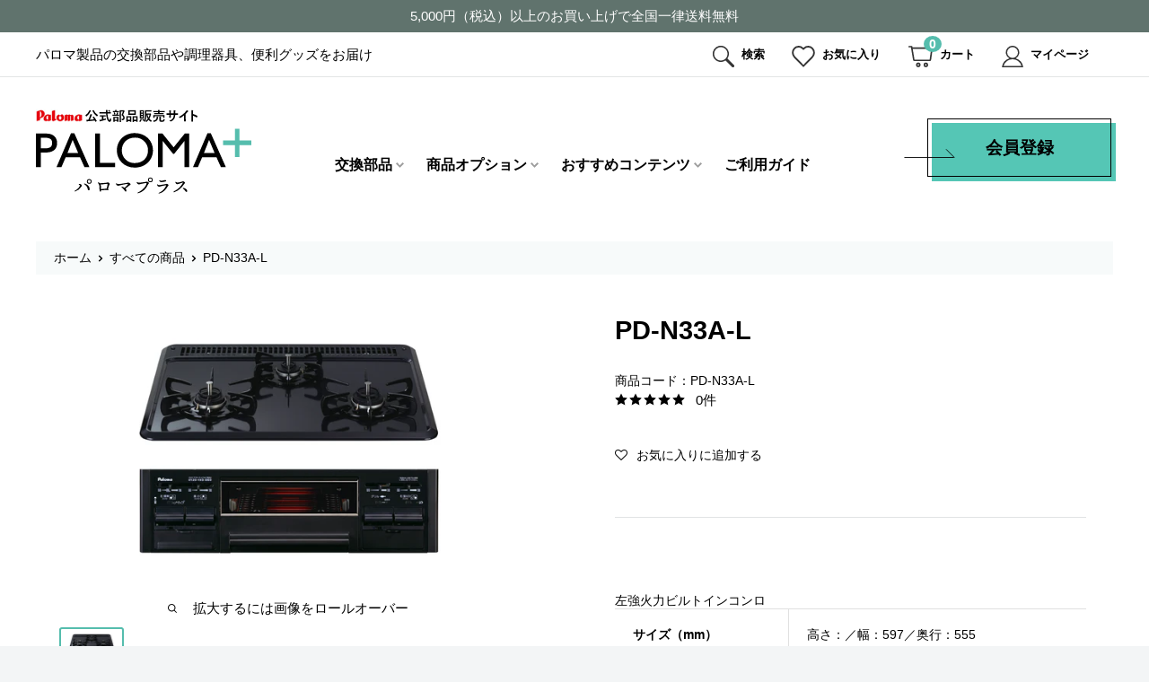

--- FILE ---
content_type: text/html; charset=utf-8
request_url: https://paloma-plus.jp/products/pd-n33a-l
body_size: 25597
content:
<!doctype html>

<html class="no-js" lang="ja">
  <head>
    <meta name="google-site-verification" content="MTTyMERmgHtDvMDmpJc1KfzJv7-Gvk9XG4zrQT470mc" />
    <meta charset="utf-8">
    <meta name="viewport" content="width=device-width, initial-scale=1.0, height=device-height, minimum-scale=1.0, maximum-scale=1.0">
    <meta name="theme-color" content="#000000"><title>PD-N33A-L
</title><link rel="canonical" href="https://paloma-plus.jp/products/pd-n33a-l"><link rel="shortcut icon" href="//paloma-plus.jp/cdn/shop/files/fav_2_96x96.png?v=1644811973" type="image/png"><link rel="preload" as="style" href="//paloma-plus.jp/cdn/shop/t/9/assets/theme.css?v=30104159531413012781701684663">
    <link rel="preload" as="script" href="//paloma-plus.jp/cdn/shop/t/9/assets/theme.js?v=183589329711962036971644806148">
    <link rel="preconnect" href="https://cdn.shopify.com">
    <link rel="preconnect" href="https://fonts.shopifycdn.com">
    <link rel="dns-prefetch" href="https://productreviews.shopifycdn.com">
    <link rel="dns-prefetch" href="https://ajax.googleapis.com">
    <link rel="dns-prefetch" href="https://maps.googleapis.com">
    <link rel="dns-prefetch" href="https://maps.gstatic.com">

    <meta property="og:type" content="product">
  <meta property="og:title" content="PD-N33A-L"><meta property="og:image" content="http://paloma-plus.jp/cdn/shop/products/PD-N33A-L.jpg?v=1643698399">
    <meta property="og:image:secure_url" content="https://paloma-plus.jp/cdn/shop/products/PD-N33A-L.jpg?v=1643698399">
    <meta property="og:image:width" content="1000">
    <meta property="og:image:height" content="664"><meta property="product:price:amount" content="0">
  <meta property="product:price:currency" content="JPY"><meta property="og:url" content="https://paloma-plus.jp/products/pd-n33a-l">
<meta property="og:site_name" content="パロマ公式部品販売サイト「パロマプラス」"><meta name="twitter:card" content="summary"><meta name="twitter:title" content="PD-N33A-L">
  <meta name="twitter:description" content="">
  <meta name="twitter:image" content="https://paloma-plus.jp/cdn/shop/products/PD-N33A-L_600x600_crop_center.jpg?v=1643698399">
    <link rel="preload" href="//paloma-plus.jp/cdn/fonts/barlow/barlow_n6.329f582a81f63f125e63c20a5a80ae9477df68e1.woff2" as="font" type="font/woff2" crossorigin><link rel="preload" href="//paloma-plus.jp/cdn/fonts/barlow/barlow_n5.a193a1990790eba0cc5cca569d23799830e90f07.woff2" as="font" type="font/woff2" crossorigin><style>
  @font-face {
  font-family: Barlow;
  font-weight: 600;
  font-style: normal;
  font-display: swap;
  src: url("//paloma-plus.jp/cdn/fonts/barlow/barlow_n6.329f582a81f63f125e63c20a5a80ae9477df68e1.woff2") format("woff2"),
       url("//paloma-plus.jp/cdn/fonts/barlow/barlow_n6.0163402e36247bcb8b02716880d0b39568412e9e.woff") format("woff");
}

  @font-face {
  font-family: Barlow;
  font-weight: 500;
  font-style: normal;
  font-display: swap;
  src: url("//paloma-plus.jp/cdn/fonts/barlow/barlow_n5.a193a1990790eba0cc5cca569d23799830e90f07.woff2") format("woff2"),
       url("//paloma-plus.jp/cdn/fonts/barlow/barlow_n5.ae31c82169b1dc0715609b8cc6a610b917808358.woff") format("woff");
}

@font-face {
  font-family: Barlow;
  font-weight: 600;
  font-style: normal;
  font-display: swap;
  src: url("//paloma-plus.jp/cdn/fonts/barlow/barlow_n6.329f582a81f63f125e63c20a5a80ae9477df68e1.woff2") format("woff2"),
       url("//paloma-plus.jp/cdn/fonts/barlow/barlow_n6.0163402e36247bcb8b02716880d0b39568412e9e.woff") format("woff");
}

@font-face {
  font-family: Barlow;
  font-weight: 600;
  font-style: italic;
  font-display: swap;
  src: url("//paloma-plus.jp/cdn/fonts/barlow/barlow_i6.5a22bd20fb27bad4d7674cc6e666fb9c77d813bb.woff2") format("woff2"),
       url("//paloma-plus.jp/cdn/fonts/barlow/barlow_i6.1c8787fcb59f3add01a87f21b38c7ef797e3b3a1.woff") format("woff");
}


  @font-face {
  font-family: Barlow;
  font-weight: 700;
  font-style: normal;
  font-display: swap;
  src: url("//paloma-plus.jp/cdn/fonts/barlow/barlow_n7.691d1d11f150e857dcbc1c10ef03d825bc378d81.woff2") format("woff2"),
       url("//paloma-plus.jp/cdn/fonts/barlow/barlow_n7.4fdbb1cb7da0e2c2f88492243ffa2b4f91924840.woff") format("woff");
}

  @font-face {
  font-family: Barlow;
  font-weight: 500;
  font-style: italic;
  font-display: swap;
  src: url("//paloma-plus.jp/cdn/fonts/barlow/barlow_i5.714d58286997b65cd479af615cfa9bb0a117a573.woff2") format("woff2"),
       url("//paloma-plus.jp/cdn/fonts/barlow/barlow_i5.0120f77e6447d3b5df4bbec8ad8c2d029d87fb21.woff") format("woff");
}

  @font-face {
  font-family: Barlow;
  font-weight: 700;
  font-style: italic;
  font-display: swap;
  src: url("//paloma-plus.jp/cdn/fonts/barlow/barlow_i7.50e19d6cc2ba5146fa437a5a7443c76d5d730103.woff2") format("woff2"),
       url("//paloma-plus.jp/cdn/fonts/barlow/barlow_i7.47e9f98f1b094d912e6fd631cc3fe93d9f40964f.woff") format("woff");
}


  :root {
    --default-text-font-size : 15px;
    --base-text-font-size    : 16px;
    --heading-font-family    : Barlow, sans-serif;
    --heading-font-weight    : 600;
    --heading-font-style     : normal;
    --text-font-family       : Barlow, sans-serif;
    --text-font-weight       : 500;
    --text-font-style        : normal;
    --text-font-bolder-weight: 600;
    --text-link-decoration   : underline;

    --text-color               : #677279;
    --text-color-rgb           : 103, 114, 121;
    --heading-color            : #000000;
    --border-color             : #e1e3e4;
    --border-color-rgb         : 225, 227, 228;
    --form-border-color        : #d4d6d8;
    --accent-color             : #000000;
    --accent-color-rgb         : 0, 0, 0;
    --link-color               : #00badb;
    --link-color-hover         : #00798e;
    --background               : #f3f5f6;
    --secondary-background     : #ffffff;
    --secondary-background-rgb : 255, 255, 255;
    --accent-background        : rgba(0, 0, 0, 0.08);

    --input-background: #ffffff;

    --error-color       : #ff0000;
    --error-background  : rgba(255, 0, 0, 0.07);
    --success-color     : #2f7937;
    --success-background: rgba(47, 121, 55, 0.11);

    --primary-button-background      : #55bdad;
    --primary-button-background-rgb  : 85, 189, 173;
    --primary-button-text-color      : #ffffff;
    --secondary-button-background    : #1e2d7d;
    --secondary-button-background-rgb: 30, 45, 125;
    --secondary-button-text-color    : #ffffff;

    --header-background      : #1e2d7d;
    --header-text-color      : #ffffff;
    --header-light-text-color: #a3afef;
    --header-border-color    : rgba(163, 175, 239, 0.3);
    --header-accent-color    : #00badb;

    --footer-background-color:    #f3f5f6;
    --footer-heading-text-color:  #1e2d7d;
    --footer-body-text-color:     #677279;
    --footer-body-text-color-rgb: 103, 114, 121;
    --footer-accent-color:        #00badb;
    --footer-accent-color-rgb:    0, 186, 219;
    --footer-border:              1px solid var(--border-color);
    
    --flickity-arrow-color: #abb1b4;--product-on-sale-accent           : #ee0000;
    --product-on-sale-accent-rgb       : 238, 0, 0;
    --product-on-sale-color            : #ffffff;
    --product-in-stock-color           : #008a00;
    --product-low-stock-color          : #ee0000;
    --product-sold-out-color           : #8a9297;
    --product-custom-label-1-background: #008a00;
    --product-custom-label-1-color     : #ffffff;
    --product-custom-label-2-background: #00a500;
    --product-custom-label-2-color     : #ffffff;
    --product-review-star-color        : #ffbd00;

    --mobile-container-gutter : 20px;
    --desktop-container-gutter: 40px;

    /* Shopify related variables */
    --payment-terms-background-color: #f3f5f6;
  }
</style>

<script>
  // IE11 does not have support for CSS variables, so we have to polyfill them
  if (!(((window || {}).CSS || {}).supports && window.CSS.supports('(--a: 0)'))) {
    const script = document.createElement('script');
    script.type = 'text/javascript';
    script.src = 'https://cdn.jsdelivr.net/npm/css-vars-ponyfill@2';
    script.onload = function() {
      cssVars({});
    };

    document.getElementsByTagName('head')[0].appendChild(script);
  }
</script>


    <script>window.performance && window.performance.mark && window.performance.mark('shopify.content_for_header.start');</script><meta id="shopify-digital-wallet" name="shopify-digital-wallet" content="/60128919768/digital_wallets/dialog">
<meta name="shopify-checkout-api-token" content="223db3860d5a958bb073b52952431006">
<link rel="alternate" type="application/json+oembed" href="https://paloma-plus.jp/products/pd-n33a-l.oembed">
<script async="async" src="/checkouts/internal/preloads.js?locale=ja-JP"></script>
<link rel="preconnect" href="https://shop.app" crossorigin="anonymous">
<script async="async" src="https://shop.app/checkouts/internal/preloads.js?locale=ja-JP&shop_id=60128919768" crossorigin="anonymous"></script>
<script id="apple-pay-shop-capabilities" type="application/json">{"shopId":60128919768,"countryCode":"JP","currencyCode":"JPY","merchantCapabilities":["supports3DS"],"merchantId":"gid:\/\/shopify\/Shop\/60128919768","merchantName":"パロマ公式部品販売サイト「パロマプラス」","requiredBillingContactFields":["postalAddress","email","phone"],"requiredShippingContactFields":["postalAddress","email","phone"],"shippingType":"shipping","supportedNetworks":["visa","masterCard","amex","jcb","discover"],"total":{"type":"pending","label":"パロマ公式部品販売サイト「パロマプラス」","amount":"1.00"},"shopifyPaymentsEnabled":true,"supportsSubscriptions":true}</script>
<script id="shopify-features" type="application/json">{"accessToken":"223db3860d5a958bb073b52952431006","betas":["rich-media-storefront-analytics"],"domain":"paloma-plus.jp","predictiveSearch":false,"shopId":60128919768,"locale":"ja"}</script>
<script>var Shopify = Shopify || {};
Shopify.shop = "paloma-plus.myshopify.com";
Shopify.locale = "ja";
Shopify.currency = {"active":"JPY","rate":"1.0"};
Shopify.country = "JP";
Shopify.theme = {"name":"Warehouse(2\/14) ","id":130800091352,"schema_name":"Warehouse","schema_version":"2.5.2","theme_store_id":871,"role":"main"};
Shopify.theme.handle = "null";
Shopify.theme.style = {"id":null,"handle":null};
Shopify.cdnHost = "paloma-plus.jp/cdn";
Shopify.routes = Shopify.routes || {};
Shopify.routes.root = "/";</script>
<script type="module">!function(o){(o.Shopify=o.Shopify||{}).modules=!0}(window);</script>
<script>!function(o){function n(){var o=[];function n(){o.push(Array.prototype.slice.apply(arguments))}return n.q=o,n}var t=o.Shopify=o.Shopify||{};t.loadFeatures=n(),t.autoloadFeatures=n()}(window);</script>
<script>
  window.ShopifyPay = window.ShopifyPay || {};
  window.ShopifyPay.apiHost = "shop.app\/pay";
  window.ShopifyPay.redirectState = null;
</script>
<script id="shop-js-analytics" type="application/json">{"pageType":"product"}</script>
<script defer="defer" async type="module" src="//paloma-plus.jp/cdn/shopifycloud/shop-js/modules/v2/client.init-shop-cart-sync_CHE6QNUr.ja.esm.js"></script>
<script defer="defer" async type="module" src="//paloma-plus.jp/cdn/shopifycloud/shop-js/modules/v2/chunk.common_D98kRh4-.esm.js"></script>
<script defer="defer" async type="module" src="//paloma-plus.jp/cdn/shopifycloud/shop-js/modules/v2/chunk.modal_BNwoMci-.esm.js"></script>
<script type="module">
  await import("//paloma-plus.jp/cdn/shopifycloud/shop-js/modules/v2/client.init-shop-cart-sync_CHE6QNUr.ja.esm.js");
await import("//paloma-plus.jp/cdn/shopifycloud/shop-js/modules/v2/chunk.common_D98kRh4-.esm.js");
await import("//paloma-plus.jp/cdn/shopifycloud/shop-js/modules/v2/chunk.modal_BNwoMci-.esm.js");

  window.Shopify.SignInWithShop?.initShopCartSync?.({"fedCMEnabled":true,"windoidEnabled":true});

</script>
<script>
  window.Shopify = window.Shopify || {};
  if (!window.Shopify.featureAssets) window.Shopify.featureAssets = {};
  window.Shopify.featureAssets['shop-js'] = {"shop-cart-sync":["modules/v2/client.shop-cart-sync_Fn6E0AvD.ja.esm.js","modules/v2/chunk.common_D98kRh4-.esm.js","modules/v2/chunk.modal_BNwoMci-.esm.js"],"init-fed-cm":["modules/v2/client.init-fed-cm_sYFpctDP.ja.esm.js","modules/v2/chunk.common_D98kRh4-.esm.js","modules/v2/chunk.modal_BNwoMci-.esm.js"],"shop-toast-manager":["modules/v2/client.shop-toast-manager_Cm6TtnXd.ja.esm.js","modules/v2/chunk.common_D98kRh4-.esm.js","modules/v2/chunk.modal_BNwoMci-.esm.js"],"init-shop-cart-sync":["modules/v2/client.init-shop-cart-sync_CHE6QNUr.ja.esm.js","modules/v2/chunk.common_D98kRh4-.esm.js","modules/v2/chunk.modal_BNwoMci-.esm.js"],"shop-button":["modules/v2/client.shop-button_CZ95wHjv.ja.esm.js","modules/v2/chunk.common_D98kRh4-.esm.js","modules/v2/chunk.modal_BNwoMci-.esm.js"],"init-windoid":["modules/v2/client.init-windoid_BTB72QS9.ja.esm.js","modules/v2/chunk.common_D98kRh4-.esm.js","modules/v2/chunk.modal_BNwoMci-.esm.js"],"shop-cash-offers":["modules/v2/client.shop-cash-offers_BFHBnhKY.ja.esm.js","modules/v2/chunk.common_D98kRh4-.esm.js","modules/v2/chunk.modal_BNwoMci-.esm.js"],"pay-button":["modules/v2/client.pay-button_DTH50Rzq.ja.esm.js","modules/v2/chunk.common_D98kRh4-.esm.js","modules/v2/chunk.modal_BNwoMci-.esm.js"],"init-customer-accounts":["modules/v2/client.init-customer-accounts_BUGn0cIS.ja.esm.js","modules/v2/client.shop-login-button_B-yi3nMN.ja.esm.js","modules/v2/chunk.common_D98kRh4-.esm.js","modules/v2/chunk.modal_BNwoMci-.esm.js"],"avatar":["modules/v2/client.avatar_BTnouDA3.ja.esm.js"],"checkout-modal":["modules/v2/client.checkout-modal_B9SXRRFG.ja.esm.js","modules/v2/chunk.common_D98kRh4-.esm.js","modules/v2/chunk.modal_BNwoMci-.esm.js"],"init-shop-for-new-customer-accounts":["modules/v2/client.init-shop-for-new-customer-accounts_CoX20XDP.ja.esm.js","modules/v2/client.shop-login-button_B-yi3nMN.ja.esm.js","modules/v2/chunk.common_D98kRh4-.esm.js","modules/v2/chunk.modal_BNwoMci-.esm.js"],"init-customer-accounts-sign-up":["modules/v2/client.init-customer-accounts-sign-up_CSeMJfz-.ja.esm.js","modules/v2/client.shop-login-button_B-yi3nMN.ja.esm.js","modules/v2/chunk.common_D98kRh4-.esm.js","modules/v2/chunk.modal_BNwoMci-.esm.js"],"init-shop-email-lookup-coordinator":["modules/v2/client.init-shop-email-lookup-coordinator_DazyVOqY.ja.esm.js","modules/v2/chunk.common_D98kRh4-.esm.js","modules/v2/chunk.modal_BNwoMci-.esm.js"],"shop-follow-button":["modules/v2/client.shop-follow-button_DjSWKMco.ja.esm.js","modules/v2/chunk.common_D98kRh4-.esm.js","modules/v2/chunk.modal_BNwoMci-.esm.js"],"shop-login-button":["modules/v2/client.shop-login-button_B-yi3nMN.ja.esm.js","modules/v2/chunk.common_D98kRh4-.esm.js","modules/v2/chunk.modal_BNwoMci-.esm.js"],"shop-login":["modules/v2/client.shop-login_BdZnYXk6.ja.esm.js","modules/v2/chunk.common_D98kRh4-.esm.js","modules/v2/chunk.modal_BNwoMci-.esm.js"],"lead-capture":["modules/v2/client.lead-capture_emq1eXKF.ja.esm.js","modules/v2/chunk.common_D98kRh4-.esm.js","modules/v2/chunk.modal_BNwoMci-.esm.js"],"payment-terms":["modules/v2/client.payment-terms_CeWs54sX.ja.esm.js","modules/v2/chunk.common_D98kRh4-.esm.js","modules/v2/chunk.modal_BNwoMci-.esm.js"]};
</script>
<script>(function() {
  var isLoaded = false;
  function asyncLoad() {
    if (isLoaded) return;
    isLoaded = true;
    var urls = ["https:\/\/delivery-date-and-time-picker.amp.tokyo\/script_tags\/cart_attributes.js?shop=paloma-plus.myshopify.com","https:\/\/assets.smartwishlist.webmarked.net\/static\/v6\/smartwishlist.js?shop=paloma-plus.myshopify.com"];
    for (var i = 0; i < urls.length; i++) {
      var s = document.createElement('script');
      s.type = 'text/javascript';
      s.async = true;
      s.src = urls[i];
      var x = document.getElementsByTagName('script')[0];
      x.parentNode.insertBefore(s, x);
    }
  };
  if(window.attachEvent) {
    window.attachEvent('onload', asyncLoad);
  } else {
    window.addEventListener('load', asyncLoad, false);
  }
})();</script>
<script id="__st">var __st={"a":60128919768,"offset":32400,"reqid":"8b18c21a-75a1-44ed-acca-661018b71c51-1769584135","pageurl":"paloma-plus.jp\/products\/pd-n33a-l","u":"13a03c025030","p":"product","rtyp":"product","rid":7581697638616};</script>
<script>window.ShopifyPaypalV4VisibilityTracking = true;</script>
<script id="captcha-bootstrap">!function(){'use strict';const t='contact',e='account',n='new_comment',o=[[t,t],['blogs',n],['comments',n],[t,'customer']],c=[[e,'customer_login'],[e,'guest_login'],[e,'recover_customer_password'],[e,'create_customer']],r=t=>t.map((([t,e])=>`form[action*='/${t}']:not([data-nocaptcha='true']) input[name='form_type'][value='${e}']`)).join(','),a=t=>()=>t?[...document.querySelectorAll(t)].map((t=>t.form)):[];function s(){const t=[...o],e=r(t);return a(e)}const i='password',u='form_key',d=['recaptcha-v3-token','g-recaptcha-response','h-captcha-response',i],f=()=>{try{return window.sessionStorage}catch{return}},m='__shopify_v',_=t=>t.elements[u];function p(t,e,n=!1){try{const o=window.sessionStorage,c=JSON.parse(o.getItem(e)),{data:r}=function(t){const{data:e,action:n}=t;return t[m]||n?{data:e,action:n}:{data:t,action:n}}(c);for(const[e,n]of Object.entries(r))t.elements[e]&&(t.elements[e].value=n);n&&o.removeItem(e)}catch(o){console.error('form repopulation failed',{error:o})}}const l='form_type',E='cptcha';function T(t){t.dataset[E]=!0}const w=window,h=w.document,L='Shopify',v='ce_forms',y='captcha';let A=!1;((t,e)=>{const n=(g='f06e6c50-85a8-45c8-87d0-21a2b65856fe',I='https://cdn.shopify.com/shopifycloud/storefront-forms-hcaptcha/ce_storefront_forms_captcha_hcaptcha.v1.5.2.iife.js',D={infoText:'hCaptchaによる保護',privacyText:'プライバシー',termsText:'利用規約'},(t,e,n)=>{const o=w[L][v],c=o.bindForm;if(c)return c(t,g,e,D).then(n);var r;o.q.push([[t,g,e,D],n]),r=I,A||(h.body.append(Object.assign(h.createElement('script'),{id:'captcha-provider',async:!0,src:r})),A=!0)});var g,I,D;w[L]=w[L]||{},w[L][v]=w[L][v]||{},w[L][v].q=[],w[L][y]=w[L][y]||{},w[L][y].protect=function(t,e){n(t,void 0,e),T(t)},Object.freeze(w[L][y]),function(t,e,n,w,h,L){const[v,y,A,g]=function(t,e,n){const i=e?o:[],u=t?c:[],d=[...i,...u],f=r(d),m=r(i),_=r(d.filter((([t,e])=>n.includes(e))));return[a(f),a(m),a(_),s()]}(w,h,L),I=t=>{const e=t.target;return e instanceof HTMLFormElement?e:e&&e.form},D=t=>v().includes(t);t.addEventListener('submit',(t=>{const e=I(t);if(!e)return;const n=D(e)&&!e.dataset.hcaptchaBound&&!e.dataset.recaptchaBound,o=_(e),c=g().includes(e)&&(!o||!o.value);(n||c)&&t.preventDefault(),c&&!n&&(function(t){try{if(!f())return;!function(t){const e=f();if(!e)return;const n=_(t);if(!n)return;const o=n.value;o&&e.removeItem(o)}(t);const e=Array.from(Array(32),(()=>Math.random().toString(36)[2])).join('');!function(t,e){_(t)||t.append(Object.assign(document.createElement('input'),{type:'hidden',name:u})),t.elements[u].value=e}(t,e),function(t,e){const n=f();if(!n)return;const o=[...t.querySelectorAll(`input[type='${i}']`)].map((({name:t})=>t)),c=[...d,...o],r={};for(const[a,s]of new FormData(t).entries())c.includes(a)||(r[a]=s);n.setItem(e,JSON.stringify({[m]:1,action:t.action,data:r}))}(t,e)}catch(e){console.error('failed to persist form',e)}}(e),e.submit())}));const S=(t,e)=>{t&&!t.dataset[E]&&(n(t,e.some((e=>e===t))),T(t))};for(const o of['focusin','change'])t.addEventListener(o,(t=>{const e=I(t);D(e)&&S(e,y())}));const B=e.get('form_key'),M=e.get(l),P=B&&M;t.addEventListener('DOMContentLoaded',(()=>{const t=y();if(P)for(const e of t)e.elements[l].value===M&&p(e,B);[...new Set([...A(),...v().filter((t=>'true'===t.dataset.shopifyCaptcha))])].forEach((e=>S(e,t)))}))}(h,new URLSearchParams(w.location.search),n,t,e,['guest_login'])})(!1,!0)}();</script>
<script integrity="sha256-4kQ18oKyAcykRKYeNunJcIwy7WH5gtpwJnB7kiuLZ1E=" data-source-attribution="shopify.loadfeatures" defer="defer" src="//paloma-plus.jp/cdn/shopifycloud/storefront/assets/storefront/load_feature-a0a9edcb.js" crossorigin="anonymous"></script>
<script crossorigin="anonymous" defer="defer" src="//paloma-plus.jp/cdn/shopifycloud/storefront/assets/shopify_pay/storefront-65b4c6d7.js?v=20250812"></script>
<script data-source-attribution="shopify.dynamic_checkout.dynamic.init">var Shopify=Shopify||{};Shopify.PaymentButton=Shopify.PaymentButton||{isStorefrontPortableWallets:!0,init:function(){window.Shopify.PaymentButton.init=function(){};var t=document.createElement("script");t.src="https://paloma-plus.jp/cdn/shopifycloud/portable-wallets/latest/portable-wallets.ja.js",t.type="module",document.head.appendChild(t)}};
</script>
<script data-source-attribution="shopify.dynamic_checkout.buyer_consent">
  function portableWalletsHideBuyerConsent(e){var t=document.getElementById("shopify-buyer-consent"),n=document.getElementById("shopify-subscription-policy-button");t&&n&&(t.classList.add("hidden"),t.setAttribute("aria-hidden","true"),n.removeEventListener("click",e))}function portableWalletsShowBuyerConsent(e){var t=document.getElementById("shopify-buyer-consent"),n=document.getElementById("shopify-subscription-policy-button");t&&n&&(t.classList.remove("hidden"),t.removeAttribute("aria-hidden"),n.addEventListener("click",e))}window.Shopify?.PaymentButton&&(window.Shopify.PaymentButton.hideBuyerConsent=portableWalletsHideBuyerConsent,window.Shopify.PaymentButton.showBuyerConsent=portableWalletsShowBuyerConsent);
</script>
<script data-source-attribution="shopify.dynamic_checkout.cart.bootstrap">document.addEventListener("DOMContentLoaded",(function(){function t(){return document.querySelector("shopify-accelerated-checkout-cart, shopify-accelerated-checkout")}if(t())Shopify.PaymentButton.init();else{new MutationObserver((function(e,n){t()&&(Shopify.PaymentButton.init(),n.disconnect())})).observe(document.body,{childList:!0,subtree:!0})}}));
</script>
<link id="shopify-accelerated-checkout-styles" rel="stylesheet" media="screen" href="https://paloma-plus.jp/cdn/shopifycloud/portable-wallets/latest/accelerated-checkout-backwards-compat.css" crossorigin="anonymous">
<style id="shopify-accelerated-checkout-cart">
        #shopify-buyer-consent {
  margin-top: 1em;
  display: inline-block;
  width: 100%;
}

#shopify-buyer-consent.hidden {
  display: none;
}

#shopify-subscription-policy-button {
  background: none;
  border: none;
  padding: 0;
  text-decoration: underline;
  font-size: inherit;
  cursor: pointer;
}

#shopify-subscription-policy-button::before {
  box-shadow: none;
}

      </style>

<script>window.performance && window.performance.mark && window.performance.mark('shopify.content_for_header.end');</script>

    <link rel="stylesheet" href="//paloma-plus.jp/cdn/shop/t/9/assets/theme.css?v=30104159531413012781701684663">

    
    
    <link href="//paloma-plus.jp/cdn/shop/t/9/assets/paloma-libs.css?v=14251428821625908881644806146" rel="stylesheet" type="text/css" media="all" />
    <link href="//paloma-plus.jp/cdn/shop/t/9/assets/paloma-common.css?v=71698095777838340371669798123" rel="stylesheet" type="text/css" media="all" />
    <link href="//paloma-plus.jp/cdn/shop/t/9/assets/paloma-home.css?v=111533342646044444581645147826" rel="stylesheet" type="text/css" media="all" />
    <link href="//paloma-plus.jp/cdn/shop/t/9/assets/paloma-custom.css?v=143504066358842232001701684665" rel="stylesheet" type="text/css" media="all" />
    
    


    
  <script type="application/ld+json">
  {
    "@context": "http://schema.org",
    "@type": "Product",
    "offers": [{
          "@type": "Offer",
          "name": "Default Title",
          "availability":"https://schema.org/OutOfStock",
          "price": 0.0,
          "priceCurrency": "JPY",
          "priceValidUntil": "2026-02-07","sku": "PD-N33A-L","url": "/products/pd-n33a-l?variant=42398591910104"
        }
],
      "mpn": "PD-N33A-L",
      "productId": "PD-N33A-L",
    "brand": {
      "name": "パロマプラス"
    },
    "name": "PD-N33A-L",
    "description": "",
    "category": "",
    "url": "/products/pd-n33a-l",
    "sku": "PD-N33A-L",
    "image": {
      "@type": "ImageObject",
      "url": "https://paloma-plus.jp/cdn/shop/products/PD-N33A-L_1024x.jpg?v=1643698399",
      "image": "https://paloma-plus.jp/cdn/shop/products/PD-N33A-L_1024x.jpg?v=1643698399",
      "name": "PD-N33A-L",
      "width": "1024",
      "height": "1024"
    }
  }
  </script>



  <script type="application/ld+json">
  {
    "@context": "http://schema.org",
    "@type": "BreadcrumbList",
  "itemListElement": [{
      "@type": "ListItem",
      "position": 1,
      "name": "ホーム",
      "item": "https://paloma-plus.jp"
    },{
          "@type": "ListItem",
          "position": 2,
          "name": "PD-N33A-L",
          "item": "https://paloma-plus.jp/products/pd-n33a-l"
        }]
  }
  </script>


    <script>
      // This allows to expose several variables to the global scope, to be used in scripts
      window.theme = {
        pageType: "product",
        cartCount: 0,
        moneyFormat: "¥{{amount_no_decimals}}",
        moneyWithCurrencyFormat: "¥{{amount_no_decimals}}",
        currencyCodeEnabled: false,
        showDiscount: true,
        discountMode: "saving",
        searchMode: "product",
        searchUnavailableProducts: "last",
        cartType: "message"
      };

      window.routes = {
        rootUrl: "\/",
        rootUrlWithoutSlash: '',
        cartUrl: "\/cart",
        cartAddUrl: "\/cart\/add",
        cartChangeUrl: "\/cart\/change",
        searchUrl: "\/search",
        productRecommendationsUrl: "\/recommendations\/products"
      };

      window.languages = {
        productRegularPrice: "通常価格",
        productSalePrice: "販売価格",
        collectionOnSaleLabel: "{{savings}}セーブ",
        productFormUnavailable: "利用できません",
        productFormAddToCart: "カートに入れる",
        productFormSoldOut: "現在、在庫切れです。",
        productAdded: "カートに追加されました",
        productAddedShort: "追加されました",
        shippingEstimatorNoResults: "住所への配送が見つかりませんでした。",
        shippingEstimatorOneResult: "住所には1つの配送料金があります：",
        shippingEstimatorMultipleResults: "住所には{{count}}の送料があります：",
        shippingEstimatorErrors: "いくつかのエラーがあります："
      };

      window.lazySizesConfig = {
        loadHidden: false,
        hFac: 0.8,
        expFactor: 3,
        customMedia: {
          '--phone': '(max-width: 640px)',
          '--tablet': '(min-width: 641px) and (max-width: 1023px)',
          '--lap': '(min-width: 1024px)'
        }
      };

      document.documentElement.className = document.documentElement.className.replace('no-js', 'js');
    </script><script src="//paloma-plus.jp/cdn/shop/t/9/assets/theme.js?v=183589329711962036971644806148" defer></script>
    <script src="//paloma-plus.jp/cdn/shop/t/9/assets/custom.js?v=73856274714334160591644806105" defer></script><script>
        (function () {
          window.onpageshow = function() {
            // We force re-freshing the cart content onpageshow, as most browsers will serve a cache copy when hitting the
            // back button, which cause staled data
            document.documentElement.dispatchEvent(new CustomEvent('cart:refresh', {
              bubbles: true,
              detail: {scrollToTop: false}
            }));
          };
        })();
      </script><link href="https://monorail-edge.shopifysvc.com" rel="dns-prefetch">
<script>(function(){if ("sendBeacon" in navigator && "performance" in window) {try {var session_token_from_headers = performance.getEntriesByType('navigation')[0].serverTiming.find(x => x.name == '_s').description;} catch {var session_token_from_headers = undefined;}var session_cookie_matches = document.cookie.match(/_shopify_s=([^;]*)/);var session_token_from_cookie = session_cookie_matches && session_cookie_matches.length === 2 ? session_cookie_matches[1] : "";var session_token = session_token_from_headers || session_token_from_cookie || "";function handle_abandonment_event(e) {var entries = performance.getEntries().filter(function(entry) {return /monorail-edge.shopifysvc.com/.test(entry.name);});if (!window.abandonment_tracked && entries.length === 0) {window.abandonment_tracked = true;var currentMs = Date.now();var navigation_start = performance.timing.navigationStart;var payload = {shop_id: 60128919768,url: window.location.href,navigation_start,duration: currentMs - navigation_start,session_token,page_type: "product"};window.navigator.sendBeacon("https://monorail-edge.shopifysvc.com/v1/produce", JSON.stringify({schema_id: "online_store_buyer_site_abandonment/1.1",payload: payload,metadata: {event_created_at_ms: currentMs,event_sent_at_ms: currentMs}}));}}window.addEventListener('pagehide', handle_abandonment_event);}}());</script>
<script id="web-pixels-manager-setup">(function e(e,d,r,n,o){if(void 0===o&&(o={}),!Boolean(null===(a=null===(i=window.Shopify)||void 0===i?void 0:i.analytics)||void 0===a?void 0:a.replayQueue)){var i,a;window.Shopify=window.Shopify||{};var t=window.Shopify;t.analytics=t.analytics||{};var s=t.analytics;s.replayQueue=[],s.publish=function(e,d,r){return s.replayQueue.push([e,d,r]),!0};try{self.performance.mark("wpm:start")}catch(e){}var l=function(){var e={modern:/Edge?\/(1{2}[4-9]|1[2-9]\d|[2-9]\d{2}|\d{4,})\.\d+(\.\d+|)|Firefox\/(1{2}[4-9]|1[2-9]\d|[2-9]\d{2}|\d{4,})\.\d+(\.\d+|)|Chrom(ium|e)\/(9{2}|\d{3,})\.\d+(\.\d+|)|(Maci|X1{2}).+ Version\/(15\.\d+|(1[6-9]|[2-9]\d|\d{3,})\.\d+)([,.]\d+|)( \(\w+\)|)( Mobile\/\w+|) Safari\/|Chrome.+OPR\/(9{2}|\d{3,})\.\d+\.\d+|(CPU[ +]OS|iPhone[ +]OS|CPU[ +]iPhone|CPU IPhone OS|CPU iPad OS)[ +]+(15[._]\d+|(1[6-9]|[2-9]\d|\d{3,})[._]\d+)([._]\d+|)|Android:?[ /-](13[3-9]|1[4-9]\d|[2-9]\d{2}|\d{4,})(\.\d+|)(\.\d+|)|Android.+Firefox\/(13[5-9]|1[4-9]\d|[2-9]\d{2}|\d{4,})\.\d+(\.\d+|)|Android.+Chrom(ium|e)\/(13[3-9]|1[4-9]\d|[2-9]\d{2}|\d{4,})\.\d+(\.\d+|)|SamsungBrowser\/([2-9]\d|\d{3,})\.\d+/,legacy:/Edge?\/(1[6-9]|[2-9]\d|\d{3,})\.\d+(\.\d+|)|Firefox\/(5[4-9]|[6-9]\d|\d{3,})\.\d+(\.\d+|)|Chrom(ium|e)\/(5[1-9]|[6-9]\d|\d{3,})\.\d+(\.\d+|)([\d.]+$|.*Safari\/(?![\d.]+ Edge\/[\d.]+$))|(Maci|X1{2}).+ Version\/(10\.\d+|(1[1-9]|[2-9]\d|\d{3,})\.\d+)([,.]\d+|)( \(\w+\)|)( Mobile\/\w+|) Safari\/|Chrome.+OPR\/(3[89]|[4-9]\d|\d{3,})\.\d+\.\d+|(CPU[ +]OS|iPhone[ +]OS|CPU[ +]iPhone|CPU IPhone OS|CPU iPad OS)[ +]+(10[._]\d+|(1[1-9]|[2-9]\d|\d{3,})[._]\d+)([._]\d+|)|Android:?[ /-](13[3-9]|1[4-9]\d|[2-9]\d{2}|\d{4,})(\.\d+|)(\.\d+|)|Mobile Safari.+OPR\/([89]\d|\d{3,})\.\d+\.\d+|Android.+Firefox\/(13[5-9]|1[4-9]\d|[2-9]\d{2}|\d{4,})\.\d+(\.\d+|)|Android.+Chrom(ium|e)\/(13[3-9]|1[4-9]\d|[2-9]\d{2}|\d{4,})\.\d+(\.\d+|)|Android.+(UC? ?Browser|UCWEB|U3)[ /]?(15\.([5-9]|\d{2,})|(1[6-9]|[2-9]\d|\d{3,})\.\d+)\.\d+|SamsungBrowser\/(5\.\d+|([6-9]|\d{2,})\.\d+)|Android.+MQ{2}Browser\/(14(\.(9|\d{2,})|)|(1[5-9]|[2-9]\d|\d{3,})(\.\d+|))(\.\d+|)|K[Aa][Ii]OS\/(3\.\d+|([4-9]|\d{2,})\.\d+)(\.\d+|)/},d=e.modern,r=e.legacy,n=navigator.userAgent;return n.match(d)?"modern":n.match(r)?"legacy":"unknown"}(),u="modern"===l?"modern":"legacy",c=(null!=n?n:{modern:"",legacy:""})[u],f=function(e){return[e.baseUrl,"/wpm","/b",e.hashVersion,"modern"===e.buildTarget?"m":"l",".js"].join("")}({baseUrl:d,hashVersion:r,buildTarget:u}),m=function(e){var d=e.version,r=e.bundleTarget,n=e.surface,o=e.pageUrl,i=e.monorailEndpoint;return{emit:function(e){var a=e.status,t=e.errorMsg,s=(new Date).getTime(),l=JSON.stringify({metadata:{event_sent_at_ms:s},events:[{schema_id:"web_pixels_manager_load/3.1",payload:{version:d,bundle_target:r,page_url:o,status:a,surface:n,error_msg:t},metadata:{event_created_at_ms:s}}]});if(!i)return console&&console.warn&&console.warn("[Web Pixels Manager] No Monorail endpoint provided, skipping logging."),!1;try{return self.navigator.sendBeacon.bind(self.navigator)(i,l)}catch(e){}var u=new XMLHttpRequest;try{return u.open("POST",i,!0),u.setRequestHeader("Content-Type","text/plain"),u.send(l),!0}catch(e){return console&&console.warn&&console.warn("[Web Pixels Manager] Got an unhandled error while logging to Monorail."),!1}}}}({version:r,bundleTarget:l,surface:e.surface,pageUrl:self.location.href,monorailEndpoint:e.monorailEndpoint});try{o.browserTarget=l,function(e){var d=e.src,r=e.async,n=void 0===r||r,o=e.onload,i=e.onerror,a=e.sri,t=e.scriptDataAttributes,s=void 0===t?{}:t,l=document.createElement("script"),u=document.querySelector("head"),c=document.querySelector("body");if(l.async=n,l.src=d,a&&(l.integrity=a,l.crossOrigin="anonymous"),s)for(var f in s)if(Object.prototype.hasOwnProperty.call(s,f))try{l.dataset[f]=s[f]}catch(e){}if(o&&l.addEventListener("load",o),i&&l.addEventListener("error",i),u)u.appendChild(l);else{if(!c)throw new Error("Did not find a head or body element to append the script");c.appendChild(l)}}({src:f,async:!0,onload:function(){if(!function(){var e,d;return Boolean(null===(d=null===(e=window.Shopify)||void 0===e?void 0:e.analytics)||void 0===d?void 0:d.initialized)}()){var d=window.webPixelsManager.init(e)||void 0;if(d){var r=window.Shopify.analytics;r.replayQueue.forEach((function(e){var r=e[0],n=e[1],o=e[2];d.publishCustomEvent(r,n,o)})),r.replayQueue=[],r.publish=d.publishCustomEvent,r.visitor=d.visitor,r.initialized=!0}}},onerror:function(){return m.emit({status:"failed",errorMsg:"".concat(f," has failed to load")})},sri:function(e){var d=/^sha384-[A-Za-z0-9+/=]+$/;return"string"==typeof e&&d.test(e)}(c)?c:"",scriptDataAttributes:o}),m.emit({status:"loading"})}catch(e){m.emit({status:"failed",errorMsg:(null==e?void 0:e.message)||"Unknown error"})}}})({shopId: 60128919768,storefrontBaseUrl: "https://paloma-plus.jp",extensionsBaseUrl: "https://extensions.shopifycdn.com/cdn/shopifycloud/web-pixels-manager",monorailEndpoint: "https://monorail-edge.shopifysvc.com/unstable/produce_batch",surface: "storefront-renderer",enabledBetaFlags: ["2dca8a86"],webPixelsConfigList: [{"id":"474251480","configuration":"{\"config\":\"{\\\"pixel_id\\\":\\\"G-XVJVPE0QKG\\\",\\\"gtag_events\\\":[{\\\"type\\\":\\\"purchase\\\",\\\"action_label\\\":\\\"G-XVJVPE0QKG\\\"},{\\\"type\\\":\\\"page_view\\\",\\\"action_label\\\":\\\"G-XVJVPE0QKG\\\"},{\\\"type\\\":\\\"view_item\\\",\\\"action_label\\\":\\\"G-XVJVPE0QKG\\\"},{\\\"type\\\":\\\"search\\\",\\\"action_label\\\":\\\"G-XVJVPE0QKG\\\"},{\\\"type\\\":\\\"add_to_cart\\\",\\\"action_label\\\":\\\"G-XVJVPE0QKG\\\"},{\\\"type\\\":\\\"begin_checkout\\\",\\\"action_label\\\":\\\"G-XVJVPE0QKG\\\"},{\\\"type\\\":\\\"add_payment_info\\\",\\\"action_label\\\":\\\"G-XVJVPE0QKG\\\"}],\\\"enable_monitoring_mode\\\":false}\"}","eventPayloadVersion":"v1","runtimeContext":"OPEN","scriptVersion":"b2a88bafab3e21179ed38636efcd8a93","type":"APP","apiClientId":1780363,"privacyPurposes":[],"dataSharingAdjustments":{"protectedCustomerApprovalScopes":["read_customer_address","read_customer_email","read_customer_name","read_customer_personal_data","read_customer_phone"]}},{"id":"shopify-app-pixel","configuration":"{}","eventPayloadVersion":"v1","runtimeContext":"STRICT","scriptVersion":"0450","apiClientId":"shopify-pixel","type":"APP","privacyPurposes":["ANALYTICS","MARKETING"]},{"id":"shopify-custom-pixel","eventPayloadVersion":"v1","runtimeContext":"LAX","scriptVersion":"0450","apiClientId":"shopify-pixel","type":"CUSTOM","privacyPurposes":["ANALYTICS","MARKETING"]}],isMerchantRequest: false,initData: {"shop":{"name":"パロマ公式部品販売サイト「パロマプラス」","paymentSettings":{"currencyCode":"JPY"},"myshopifyDomain":"paloma-plus.myshopify.com","countryCode":"JP","storefrontUrl":"https:\/\/paloma-plus.jp"},"customer":null,"cart":null,"checkout":null,"productVariants":[{"price":{"amount":0.0,"currencyCode":"JPY"},"product":{"title":"PD-N33A-L","vendor":"パロマプラス","id":"7581697638616","untranslatedTitle":"PD-N33A-L","url":"\/products\/pd-n33a-l","type":""},"id":"42398591910104","image":{"src":"\/\/paloma-plus.jp\/cdn\/shop\/products\/PD-N33A-L.jpg?v=1643698399"},"sku":"PD-N33A-L","title":"Default Title","untranslatedTitle":"Default Title"}],"purchasingCompany":null},},"https://paloma-plus.jp/cdn","fcfee988w5aeb613cpc8e4bc33m6693e112",{"modern":"","legacy":""},{"shopId":"60128919768","storefrontBaseUrl":"https:\/\/paloma-plus.jp","extensionBaseUrl":"https:\/\/extensions.shopifycdn.com\/cdn\/shopifycloud\/web-pixels-manager","surface":"storefront-renderer","enabledBetaFlags":"[\"2dca8a86\"]","isMerchantRequest":"false","hashVersion":"fcfee988w5aeb613cpc8e4bc33m6693e112","publish":"custom","events":"[[\"page_viewed\",{}],[\"product_viewed\",{\"productVariant\":{\"price\":{\"amount\":0.0,\"currencyCode\":\"JPY\"},\"product\":{\"title\":\"PD-N33A-L\",\"vendor\":\"パロマプラス\",\"id\":\"7581697638616\",\"untranslatedTitle\":\"PD-N33A-L\",\"url\":\"\/products\/pd-n33a-l\",\"type\":\"\"},\"id\":\"42398591910104\",\"image\":{\"src\":\"\/\/paloma-plus.jp\/cdn\/shop\/products\/PD-N33A-L.jpg?v=1643698399\"},\"sku\":\"PD-N33A-L\",\"title\":\"Default Title\",\"untranslatedTitle\":\"Default Title\"}}]]"});</script><script>
  window.ShopifyAnalytics = window.ShopifyAnalytics || {};
  window.ShopifyAnalytics.meta = window.ShopifyAnalytics.meta || {};
  window.ShopifyAnalytics.meta.currency = 'JPY';
  var meta = {"product":{"id":7581697638616,"gid":"gid:\/\/shopify\/Product\/7581697638616","vendor":"パロマプラス","type":"","handle":"pd-n33a-l","variants":[{"id":42398591910104,"price":0,"name":"PD-N33A-L","public_title":null,"sku":"PD-N33A-L"}],"remote":false},"page":{"pageType":"product","resourceType":"product","resourceId":7581697638616,"requestId":"8b18c21a-75a1-44ed-acca-661018b71c51-1769584135"}};
  for (var attr in meta) {
    window.ShopifyAnalytics.meta[attr] = meta[attr];
  }
</script>
<script class="analytics">
  (function () {
    var customDocumentWrite = function(content) {
      var jquery = null;

      if (window.jQuery) {
        jquery = window.jQuery;
      } else if (window.Checkout && window.Checkout.$) {
        jquery = window.Checkout.$;
      }

      if (jquery) {
        jquery('body').append(content);
      }
    };

    var hasLoggedConversion = function(token) {
      if (token) {
        return document.cookie.indexOf('loggedConversion=' + token) !== -1;
      }
      return false;
    }

    var setCookieIfConversion = function(token) {
      if (token) {
        var twoMonthsFromNow = new Date(Date.now());
        twoMonthsFromNow.setMonth(twoMonthsFromNow.getMonth() + 2);

        document.cookie = 'loggedConversion=' + token + '; expires=' + twoMonthsFromNow;
      }
    }

    var trekkie = window.ShopifyAnalytics.lib = window.trekkie = window.trekkie || [];
    if (trekkie.integrations) {
      return;
    }
    trekkie.methods = [
      'identify',
      'page',
      'ready',
      'track',
      'trackForm',
      'trackLink'
    ];
    trekkie.factory = function(method) {
      return function() {
        var args = Array.prototype.slice.call(arguments);
        args.unshift(method);
        trekkie.push(args);
        return trekkie;
      };
    };
    for (var i = 0; i < trekkie.methods.length; i++) {
      var key = trekkie.methods[i];
      trekkie[key] = trekkie.factory(key);
    }
    trekkie.load = function(config) {
      trekkie.config = config || {};
      trekkie.config.initialDocumentCookie = document.cookie;
      var first = document.getElementsByTagName('script')[0];
      var script = document.createElement('script');
      script.type = 'text/javascript';
      script.onerror = function(e) {
        var scriptFallback = document.createElement('script');
        scriptFallback.type = 'text/javascript';
        scriptFallback.onerror = function(error) {
                var Monorail = {
      produce: function produce(monorailDomain, schemaId, payload) {
        var currentMs = new Date().getTime();
        var event = {
          schema_id: schemaId,
          payload: payload,
          metadata: {
            event_created_at_ms: currentMs,
            event_sent_at_ms: currentMs
          }
        };
        return Monorail.sendRequest("https://" + monorailDomain + "/v1/produce", JSON.stringify(event));
      },
      sendRequest: function sendRequest(endpointUrl, payload) {
        // Try the sendBeacon API
        if (window && window.navigator && typeof window.navigator.sendBeacon === 'function' && typeof window.Blob === 'function' && !Monorail.isIos12()) {
          var blobData = new window.Blob([payload], {
            type: 'text/plain'
          });

          if (window.navigator.sendBeacon(endpointUrl, blobData)) {
            return true;
          } // sendBeacon was not successful

        } // XHR beacon

        var xhr = new XMLHttpRequest();

        try {
          xhr.open('POST', endpointUrl);
          xhr.setRequestHeader('Content-Type', 'text/plain');
          xhr.send(payload);
        } catch (e) {
          console.log(e);
        }

        return false;
      },
      isIos12: function isIos12() {
        return window.navigator.userAgent.lastIndexOf('iPhone; CPU iPhone OS 12_') !== -1 || window.navigator.userAgent.lastIndexOf('iPad; CPU OS 12_') !== -1;
      }
    };
    Monorail.produce('monorail-edge.shopifysvc.com',
      'trekkie_storefront_load_errors/1.1',
      {shop_id: 60128919768,
      theme_id: 130800091352,
      app_name: "storefront",
      context_url: window.location.href,
      source_url: "//paloma-plus.jp/cdn/s/trekkie.storefront.a804e9514e4efded663580eddd6991fcc12b5451.min.js"});

        };
        scriptFallback.async = true;
        scriptFallback.src = '//paloma-plus.jp/cdn/s/trekkie.storefront.a804e9514e4efded663580eddd6991fcc12b5451.min.js';
        first.parentNode.insertBefore(scriptFallback, first);
      };
      script.async = true;
      script.src = '//paloma-plus.jp/cdn/s/trekkie.storefront.a804e9514e4efded663580eddd6991fcc12b5451.min.js';
      first.parentNode.insertBefore(script, first);
    };
    trekkie.load(
      {"Trekkie":{"appName":"storefront","development":false,"defaultAttributes":{"shopId":60128919768,"isMerchantRequest":null,"themeId":130800091352,"themeCityHash":"8721362628382519212","contentLanguage":"ja","currency":"JPY","eventMetadataId":"e330ee25-7b3d-416e-ad04-87edcc9c38a3"},"isServerSideCookieWritingEnabled":true,"monorailRegion":"shop_domain","enabledBetaFlags":["65f19447","b5387b81"]},"Session Attribution":{},"S2S":{"facebookCapiEnabled":false,"source":"trekkie-storefront-renderer","apiClientId":580111}}
    );

    var loaded = false;
    trekkie.ready(function() {
      if (loaded) return;
      loaded = true;

      window.ShopifyAnalytics.lib = window.trekkie;

      var originalDocumentWrite = document.write;
      document.write = customDocumentWrite;
      try { window.ShopifyAnalytics.merchantGoogleAnalytics.call(this); } catch(error) {};
      document.write = originalDocumentWrite;

      window.ShopifyAnalytics.lib.page(null,{"pageType":"product","resourceType":"product","resourceId":7581697638616,"requestId":"8b18c21a-75a1-44ed-acca-661018b71c51-1769584135","shopifyEmitted":true});

      var match = window.location.pathname.match(/checkouts\/(.+)\/(thank_you|post_purchase)/)
      var token = match? match[1]: undefined;
      if (!hasLoggedConversion(token)) {
        setCookieIfConversion(token);
        window.ShopifyAnalytics.lib.track("Viewed Product",{"currency":"JPY","variantId":42398591910104,"productId":7581697638616,"productGid":"gid:\/\/shopify\/Product\/7581697638616","name":"PD-N33A-L","price":"0","sku":"PD-N33A-L","brand":"パロマプラス","variant":null,"category":"","nonInteraction":true,"remote":false},undefined,undefined,{"shopifyEmitted":true});
      window.ShopifyAnalytics.lib.track("monorail:\/\/trekkie_storefront_viewed_product\/1.1",{"currency":"JPY","variantId":42398591910104,"productId":7581697638616,"productGid":"gid:\/\/shopify\/Product\/7581697638616","name":"PD-N33A-L","price":"0","sku":"PD-N33A-L","brand":"パロマプラス","variant":null,"category":"","nonInteraction":true,"remote":false,"referer":"https:\/\/paloma-plus.jp\/products\/pd-n33a-l"});
      }
    });


        var eventsListenerScript = document.createElement('script');
        eventsListenerScript.async = true;
        eventsListenerScript.src = "//paloma-plus.jp/cdn/shopifycloud/storefront/assets/shop_events_listener-3da45d37.js";
        document.getElementsByTagName('head')[0].appendChild(eventsListenerScript);

})();</script>
  <script>
  if (!window.ga || (window.ga && typeof window.ga !== 'function')) {
    window.ga = function ga() {
      (window.ga.q = window.ga.q || []).push(arguments);
      if (window.Shopify && window.Shopify.analytics && typeof window.Shopify.analytics.publish === 'function') {
        window.Shopify.analytics.publish("ga_stub_called", {}, {sendTo: "google_osp_migration"});
      }
      console.error("Shopify's Google Analytics stub called with:", Array.from(arguments), "\nSee https://help.shopify.com/manual/promoting-marketing/pixels/pixel-migration#google for more information.");
    };
    if (window.Shopify && window.Shopify.analytics && typeof window.Shopify.analytics.publish === 'function') {
      window.Shopify.analytics.publish("ga_stub_initialized", {}, {sendTo: "google_osp_migration"});
    }
  }
</script>
<script
  defer
  src="https://paloma-plus.jp/cdn/shopifycloud/perf-kit/shopify-perf-kit-3.1.0.min.js"
  data-application="storefront-renderer"
  data-shop-id="60128919768"
  data-render-region="gcp-us-central1"
  data-page-type="product"
  data-theme-instance-id="130800091352"
  data-theme-name="Warehouse"
  data-theme-version="2.5.2"
  data-monorail-region="shop_domain"
  data-resource-timing-sampling-rate="10"
  data-shs="true"
  data-shs-beacon="true"
  data-shs-export-with-fetch="true"
  data-shs-logs-sample-rate="1"
  data-shs-beacon-endpoint="https://paloma-plus.jp/api/collect"
></script>
</head>

  <body class="warehouse--v1 features--animate-zoom template-product  home" data-instant-intensity="viewport"><svg class="visually-hidden">
      <linearGradient id="rating-star-gradient-half">
        <stop offset="50%" stop-color="var(--product-review-star-color)" />
        <stop offset="50%" stop-color="rgba(var(--text-color-rgb), .4)" stop-opacity="0.4" />
      </linearGradient>
    </svg>

    <a href="#main" class="visually-hidden skip-to-content">コンテンツにスキップする</a>
    <span class="loading-bar"></span>

    
    <div id="shopify-section-announcement-bar" class="shopify-section"></div>
<div id="shopify-section-popups" class="shopify-section"><div data-section-id="popups" data-section-type="popups"></div>

</div>

    <div id="shopify-section-paloma-header" class="shopify-section shopify-section__header"><section data-section-id="paloma-header" data-section-type="header" data-section-settings='{
  "navigationLayout": "condensed",
  "desktopOpenTrigger": "hover",
  "useStickyHeader": true
}'>
  <!-- [ PROMOBANNER ]-->
  <div class="l-promobanner">5,000円（税込）以上のお買い上げで全国一律送料無料</div>
  <!-- /[ PROMOBANNER ]-->
  <!-- [ HEADER ]-->
  <header class="l-header header header--condensed ">
    <div class="l-header__contents">
      <div class="l-header__sub">
        <div class="l-header__sub-inner"><span class="l-header__message">パロマ製品の交換部品や調理器具、便利グッズをお届け</span>
          <ul class="l-header__snav">
            <li class="search"><a class="js-header-search" href="#"><span class="l-header__snav-text">検索</span></a></li>
            <li class="wishlist"><a href="/a/wishlist"><span class="l-header__snav-text">お気に入り</span></a></li>
            
            <li class="cart">
              <div class="header__search-bar-wrapper "></div>
              <div class="header__action-list">
                <div class="header__action-item header__action-item--cart">
                  <a class="header__action-item-link header__cart-toggle" href="/cart" data-no-instant>
                    <span class="l-header__snav-text">カート</span>
                    <span class="c-badge count header__cart-count">0</span>
                  </a><form method="post" action="/cart" id="mini-cart" class="mini-cart" aria-hidden="true" novalidate="novalidate" data-item-count="0">
  <input type="hidden" name="attributes[collection_products_per_page]" value="">
  <input type="hidden" name="attributes[collection_layout]" value=""><svg focusable="false" class="icon icon--nav-triangle-borderless " viewBox="0 0 20 9" role="presentation">
      <path d="M.47108938 9c.2694725-.26871321.57077721-.56867841.90388257-.89986354C3.12384116 6.36134886 5.74788116 3.76338565 9.2467995.30653888c.4145057-.4095171 1.0844277-.40860098 1.4977971.00205122L19.4935156 9H.47108938z" fill="#ffffff"></path>
    </svg><div class="mini-cart__content mini-cart__content--empty"><div class="mini-cart__empty-state"><svg focusable="false" width="81" height="70" viewBox="0 0 81 70">
      <g transform="translate(0 2)" stroke-width="4" stroke="#000000" fill="none" fill-rule="evenodd">
        <circle stroke-linecap="square" cx="34" cy="60" r="6"></circle>
        <circle stroke-linecap="square" cx="67" cy="60" r="6"></circle>
        <path d="M22.9360352 15h54.8070373l-4.3391876 30H30.3387146L19.6676025 0H.99560547"></path>
      </g>
    </svg><p class="heading h4">カートは空です</p>
      </div>

      <a href="/collections/all" class="button button--primary button--full">商品を購入する</a>
    </div></form>
</div>
              </div>
            </li>

            <li class="mypage"><a href="/account"><span class="l-header__snav-text">マイページ</span></a></li>
          </ul>
        </div>
      </div>
      <div class="l-header__main">
        <div class="l-header__main-inner">
          <h1 class="l-header__logo"><a href="/">パロマ公式部品・商品販売サイト - パロマプラス</a></h1>
          <!-- [ グロナビ ]-->
          <nav class="l-header__gnav">
            <ul class="l-header__gnav-list js-megamenu">
              <li class="l-header__gnav-list-item has-child js-megamenu-contents"><a class="js-megamenu-trigger" href="#">交換部品</a>
                <div class="l-header__megamenu js-megamenu-target">
                  <!-- * メガメニュー：交換部品 *-->
                  <div class="l-header__megamenu-contents">
                    <ul class="l-header__megamenu-list parts">
                      
                      
                      <li class="l-header__megamenu-list-item"><a href="/collections/%E3%83%86%E3%83%BC%E3%83%96%E3%83%AB%E3%82%B3%E3%83%B3%E3%83%AD">テーブルコンロ</a></li>
                      
                      
                      <li class="l-header__megamenu-list-item"><a href="/collections/%E3%83%93%E3%83%AB%E3%83%88%E3%82%A4%E3%83%B3%E3%82%B3%E3%83%B3%E3%83%AD">ビルトインコンロ</a></li>
                      
                      
                      <li class="l-header__megamenu-list-item"><a href="/collections/%E7%82%8A%E9%A3%AF%E5%99%A8">炊飯器</a></li>
                      
                      
                      <li class="l-header__megamenu-list-item"><a href="/collections/%E5%B0%8F%E5%9E%8B%E6%B9%AF%E6%B2%B8%E5%99%A8">小型湯沸器</a></li>
                      
                      
                      <li class="l-header__megamenu-list-item"><a href="/collections/%E6%A5%AD%E5%8B%99%E7%94%A8%E6%A9%9F%E5%99%A8">業務用機器</a></li>
                      
                    </ul>
                  </div>
                </div>
              </li>
              <li class="l-header__gnav-list-item has-child js-megamenu-contents"><a class="js-megamenu-trigger" href="#">商品オプション</a>
                <div class="l-header__megamenu js-megamenu-target">
                  <!-- * メガメニュー：商品オプション *-->
                  <div class="l-header__megamenu-contents">

                    
                    
                    
                    <div class="l-header__megamenu-inner">
                      <a class="l-header__megamenu-heading" href="/collections/%E3%83%A9-%E3%82%AF%E3%83%83%E3%82%AF%E3%82%B7%E3%83%AA%E3%83%BC%E3%82%BA">ラ・クックシリーズ</a>
                      <ul class="l-header__megamenu-list option">
                        
                        <li class="l-header__megamenu-list-item"><a href="/collections/%E3%83%A9-%E3%82%AF%E3%83%83%E3%82%AF%E3%82%BB%E3%83%83%E3%83%88">ラ・クックセット</a></li>                        
                        
                        <li class="l-header__megamenu-list-item"><a href="/collections/%E3%83%A9-%E3%82%AF%E3%83%83%E3%82%AF%E4%BA%A4%E6%8F%9B%E9%83%A8%E5%93%81">ラ・クック交換部品</a></li>                        
                        
                        <li class="l-header__megamenu-list-item"><a href="/collections/%E3%83%A9-%E3%82%AF%E3%83%83%E3%82%AF%E3%82%AA%E3%83%97%E3%82%B7%E3%83%A7%E3%83%B3%E5%93%81">ラ・クックオプション品</a></li>                        
                        
                      </ul>
                    </div>
                    
                    
                    
                    
                    <div class="l-header__megamenu-inner">
                      <a class="l-header__megamenu-heading" href="/collections/%E3%82%B3%E3%83%B3%E3%83%AD">コンロのオプション</a>
                      <ul class="l-header__megamenu-list option">
                        
                        <li class="l-header__megamenu-list-item"><a href="/collections/%E7%82%8A%E9%A3%AF%E9%8D%8B">炊飯鍋</a></li>                        
                        
                        <li class="l-header__megamenu-list-item"><a href="/collections/%E9%98%B2%E7%86%B1%E6%9D%BF">防熱板</a></li>                        
                        
                        <li class="l-header__megamenu-list-item"><a href="/collections/%E3%82%B3%E3%83%B3%E3%83%AD-%E3%81%9D%E3%81%AE%E4%BB%96">その他</a></li>                        
                        
                      </ul>
                    </div>
                    
                    

                    <div class="l-header__megamenu-inner">
                    
                    
                      <a class="l-header__megamenu-heading" href="/collections/%E3%82%B0%E3%83%AA%E3%83%AB">グリルのオプション</a>
                    
                    
                      <a class="l-header__megamenu-heading" href="/collections/%E3%81%8A%E6%89%8B%E5%85%A5%E3%82%8C%E3%82%B0%E3%83%83%E3%82%BA">お手入れグッズ</a>
                    
                    
                      <a class="l-header__megamenu-heading" href="/collections/%E5%95%86%E5%93%81%E3%82%AA%E3%83%97%E3%82%B7%E3%83%A7%E3%83%B3-%E3%81%9D%E3%81%AE%E4%BB%96">その他</a>
                    
                    
                      <a class="l-header__megamenu-heading" href="/collections/outlet">アウトレット</a>
                    
					</div>
                  </div>
                </div>
              </li>
              <li class="l-header__gnav-list-item has-child js-megamenu-contents"><a class="js-megamenu-trigger" href="#">おすすめコンテンツ</a>
                <div class="l-header__megamenu js-megamenu-target">
                  <!-- * メガメニュー：おすすめコンテンツ *-->
                  <div class="l-header__megamenu-contents">
                    <ul class="l-header__megamenu-list recommend">
                      
                      
                      <li class="l-header__megamenu-list-item"><a href="/products/pa44602000">時短のミカタ！ ラ・クック専用クッキングシート</a></li>
                      
                      
                      <li class="l-header__megamenu-list-item"><a href="/products/pa50721000">ラ・クックシリーズにぴったりフィット！ラ・クックシリーズ専用木製プレート</a></li>
                      
                      
                      <li class="l-header__megamenu-list-item"><a href="/pages/%E3%83%A9-%E3%82%AF%E3%83%83%E3%82%AF-%E3%83%A9-%E3%82%AF%E3%83%83%E3%82%AF%E3%82%B0%E3%83%A9%E3%83%B3%E5%B0%82%E7%94%A8%E3%83%AC%E3%82%B7%E3%83%94%E3%83%96%E3%83%83%E3%82%AF">ラ・クック/ラ・クックグラン専用レシピブック</a></li>
                      
                      
                      <li class="l-header__megamenu-list-item"><a href="/pages/care_top">らくらくぴかぴか！コンロのお手入れガイド</a></li>
                      
                      
                      <li class="l-header__megamenu-list-item"><a href="http://paloma.recipes/">公式レシピサイト ガスで美味しい 楽ラクレシピ</a></li>
                      
                    </ul>
                  </div>
                </div>
              </li>
              <li class="l-header__gnav-list-item"><a href="/pages/guide">ご利用ガイド</a></li>
            </ul>
          </nav>
          <!-- /[ グロナビ ]-->
          <div class="l-header__registration">
            
            <a href="/account/register" class="c-link registration"><span>会員登録</span></a>
            
          </div>
        </div>
      </div>
      <button class="l-header__toggle js-sp-menu"><span class="l-header__toggle-bars"></span><span class="l-header__toggle-text">メニュー</span></button>
    </div>
    <!-- [ 検索窓 ]-->
    <div class="l-header__search">
      <div class="l-header__search-contents">
        <div class="l-header__search-inner">
          <form class="l-header__search-form" action="/search" method="get" role="search">
            <input type="hidden" name="type" value="product">
            <div class="l-header__search-input">
              <label>
                <input class="l-header__search-input-text" type="text" name="q" placeholder="例：PA-K37P-R (半角英数字)">
              </label>
              <input class="l-header__search-input-submit" type="submit" value="送信">
            </div>
            <div class="mod_header__search">
              <p>型番・部品コード・フリーワードから検索</p>
            </div>
            <div class="l-header__search-help"><a class="c-link-more js-modal" href="#" data-id="search-model"><span class="c-icon help"></span>型番の探し方</a></div>
          </form>
        </div>
      </div>
      <button class="l-header__search-close js-header-search-close">閉じる</button>
    </div>
    <!-- /[ 検索窓 ]-->
    <!-- [ SP-MENU ]-->
    <div class="l-spmenu">
      <div class="l-spmenu__snav">
        <ul class="l-spmenu__snav-list">
          <li class="registration"><a href="/account/register">会員登録</a></li>
          <li class="mypage"><a href="/account">マイページ</a></li>
          <li class="wishlist"><a href="/a/wishlist">お気に入り</a></li>
        </ul>
      </div>
      <nav class="l-spmenu__gnav">
        <div class="l-spmenu__gnav-heading">製品を探す</div>
        <ul class="l-spmenu__gnav-level1">
          
          <li class="l-spmenu__gnav-level1-item has-child js-ac">
            <a href="#" class="js-ac__trigger">商品から交換部品を探す</a>
            
            <ul class="l-spmenu__gnav-level2 js-ac__target">
              
              <li class="l-spmenu__gnav-level2-item">
                <a href="/collections/%E3%83%86%E3%83%BC%E3%83%96%E3%83%AB%E3%82%B3%E3%83%B3%E3%83%AD" class="js-ac__trigger">テーブルコンロ</a>
                
              </li>
              
              <li class="l-spmenu__gnav-level2-item">
                <a href="/collections/%E3%83%93%E3%83%AB%E3%83%88%E3%82%A4%E3%83%B3%E3%82%B3%E3%83%B3%E3%83%AD" class="js-ac__trigger">ビルトインコンロ</a>
                
              </li>
              
              <li class="l-spmenu__gnav-level2-item">
                <a href="/collections/%E7%82%8A%E9%A3%AF%E5%99%A8" class="js-ac__trigger">炊飯器</a>
                
              </li>
              
              <li class="l-spmenu__gnav-level2-item">
                <a href="/collections/%E5%B0%8F%E5%9E%8B%E6%B9%AF%E6%B2%B8%E5%99%A8" class="js-ac__trigger">小型湯沸器</a>
                
              </li>
              
              <li class="l-spmenu__gnav-level2-item">
                <a href="/collections/%E6%A5%AD%E5%8B%99%E7%94%A8%E6%A9%9F%E5%99%A8" class="js-ac__trigger">業務用機器</a>
                
              </li>
              
            </ul>
            
          </li>
          
          <li class="l-spmenu__gnav-level1-item has-child js-ac">
            <a href="#" class="js-ac__trigger">商品オプションを探す</a>
            
            <ul class="l-spmenu__gnav-level2 js-ac__target">
              
              <li class="l-spmenu__gnav-level2-item has-child js-ac">
                <a href="#" class="js-ac__trigger">ラ・クックシリーズ</a>
                
                <ul class="l-spmenu__gnav-level3 js-ac__target">
                  
                  <li class="l-spmenu__gnav-level3-item">
                    <a href="/collections/%E3%83%A9-%E3%82%AF%E3%83%83%E3%82%AF%E3%82%BB%E3%83%83%E3%83%88">ラ・クックセット</a>
                  </li>
                  
                  <li class="l-spmenu__gnav-level3-item">
                    <a href="/collections/%E3%83%A9-%E3%82%AF%E3%83%83%E3%82%AF%E4%BA%A4%E6%8F%9B%E9%83%A8%E5%93%81">ラ・クック交換部品</a>
                  </li>
                  
                  <li class="l-spmenu__gnav-level3-item">
                    <a href="/collections/%E3%83%A9-%E3%82%AF%E3%83%83%E3%82%AF%E3%82%AA%E3%83%97%E3%82%B7%E3%83%A7%E3%83%B3%E5%93%81">ラ・クックオプション品</a>
                  </li>
                  
                </ul>
                
              </li>
              
              <li class="l-spmenu__gnav-level2-item has-child js-ac">
                <a href="#" class="js-ac__trigger">コンロのオプション</a>
                
                <ul class="l-spmenu__gnav-level3 js-ac__target">
                  
                  <li class="l-spmenu__gnav-level3-item">
                    <a href="/collections/%E7%82%8A%E9%A3%AF%E5%99%A8">炊飯器</a>
                  </li>
                  
                  <li class="l-spmenu__gnav-level3-item">
                    <a href="/collections/%E9%98%B2%E7%86%B1%E6%9D%BF">防熱板</a>
                  </li>
                  
                  <li class="l-spmenu__gnav-level3-item">
                    <a href="/collections/%E3%82%B3%E3%83%B3%E3%83%AD-%E3%81%9D%E3%81%AE%E4%BB%96">その他</a>
                  </li>
                  
                </ul>
                
              </li>
              
            </ul>
            
          </li>
          
          <li class="l-spmenu__gnav-level1-item has-child js-ac">
            <a href="#" class="js-ac__trigger">家事サポートグッズ</a>
            
            <ul class="l-spmenu__gnav-level2 js-ac__target">
              
              <li class="l-spmenu__gnav-level2-item">
                <a href="/collections/%E8%AA%BF%E7%90%86%E5%B0%8F%E7%89%A9" class="js-ac__trigger">調理小物</a>
                
              </li>
              
            </ul>
            
          </li>
          
        </ul>
        <div class="l-spmenu__gnav-heading">お買い物</div>
        <ul class="l-spmenu__gnav-level1">
          
          <li class="l-spmenu__gnav-level1-item">
            <a href="/pages/visit_first">はじめての方へ</a>
            
          </li>
          
          <li class="l-spmenu__gnav-level1-item">
            <a href="/pages/faq">よくあるご質問</a>
            
          </li>
          
          <li class="l-spmenu__gnav-level1-item">
            <a href="/pages/how_to_order">ご注文の流れ</a>
            
          </li>
          
          <li class="l-spmenu__gnav-level1-item">
            <a href="/pages/delivery">送料・お支払い方法</a>
            
          </li>
          
          <li class="l-spmenu__gnav-level1-item">
            <a href="/pages/contact">お問い合わせ</a>
            
          </li>
          
        </ul>
      </nav>
    </div>
    <!-- /[ SP-MENU ]-->
  </header>
  <!-- /[ HEADER ]-->
</section>




<style>
  :root {
    --header-is-sticky: 1;
    --header-inline-navigation: 0;
  }

  #shopify-section-paloma-header {
    position: relative;
    z-index: 5;position: -webkit-sticky;
      position: sticky;
      top: 0;}@media screen and (min-width: 1000px) {
      .search-bar.is-expanded .search-bar__top {
        box-shadow: 0 -1px var(--border-color) inset;
      }
    }</style>

<script>
  document.documentElement.style.setProperty('--header-height', document.getElementById('shopify-section-paloma-header').clientHeight + 'px');
</script>

</div>
    

    <div class="l-wrapper js-scroll-event" id="top">
      <main id="main" role="main" class="l-main paloma-product-main">
        <div id="shopify-section-template--15710108647640__main" class="shopify-section"><section data-section-id="template--15710108647640__main" data-section-type="product" data-section-settings='{
  "showShippingEstimator": false,
  "showQuantitySelector": true,
  "showPaymentButton": false,
  "showInventoryQuantity": false,
  "lowInventoryThreshold": 0,
  "galleryTransitionEffect": "fade",
  "enableImageZoom": true,
  "zoomEffect": "outside",
  "enableVideoLooping": false,
  "productOptions": [&quot;Title&quot;],
  "enableHistoryState": true,
  "infoOverflowScroll": true,
  "isQuickView": false
}'><div class="container container--flush">
      <div class="page__sub-header">
        <nav aria-label="パンくず" class="breadcrumb">
          <ol class="breadcrumb__list" role="list">
            <li class="breadcrumb__item">
              <a class="breadcrumb__link link" href="/">ホーム</a><svg focusable="false" class="icon icon--arrow-right " viewBox="0 0 8 12" role="presentation">
      <path stroke="currentColor" stroke-width="2" d="M2 2l4 4-4 4" fill="none" stroke-linecap="square"></path>
    </svg></li>

            <li class="breadcrumb__item"><a class="breadcrumb__link link" href="/collections/all">すべての商品</a><svg focusable="false" class="icon icon--arrow-right " viewBox="0 0 8 12" role="presentation">
      <path stroke="currentColor" stroke-width="2" d="M2 2l4 4-4 4" fill="none" stroke-linecap="square"></path>
    </svg></li>

            <li class="breadcrumb__item">
              <span class="breadcrumb__link" aria-current="page">PD-N33A-L</span>
            </li>
          </ol>
        </nav></div>

      <div class="product-block-list product-block-list--small">
        <div class="product-block-list__wrapper"><div class="product-block-list__item product-block-list__item--gallery">
              <div class="card">
    <div class="card__section card__section--tight">
      <div class="product-gallery product-gallery--with-thumbnails"><div class="product-gallery__carousel-wrapper">
          <div class="product-gallery__carousel product-gallery__carousel--zoomable" data-media-count="1" data-initial-media-id="29205671837912"><div class="product-gallery__carousel-item is-selected " tabindex="-1" data-media-id="29205671837912" data-media-type="image"  ><div class="product-gallery__size-limiter" style="max-width: 1000px"><div class="aspect-ratio" style="padding-bottom: 66.4%">
                        <img class="product-gallery__image lazyload image--fade-in" data-src="//paloma-plus.jp/cdn/shop/products/PD-N33A-L_{width}x.jpg?v=1643698399" data-widths="[400,500,600,700,800,900,1000]" data-sizes="auto" data-zoom="//paloma-plus.jp/cdn/shop/products/PD-N33A-L_1600x.jpg?v=1643698399" data-zoom-width="1000" alt="PD-N33A-L">

                        <noscript>
                          <img src="//paloma-plus.jp/cdn/shop/products/PD-N33A-L_800x.jpg?v=1643698399" alt="PD-N33A-L">
                        </noscript>
                      </div>
                    </div></div></div><span class="product-gallery__zoom-notice">
              <svg focusable="false" class="icon icon--zoom " viewBox="0 0 10 10" role="presentation">
      <path d="M7.58801492 6.8808396L9.999992 9.292784l-.70716.707208-2.41193007-2.41199543C6.15725808 8.15916409 5.24343297 8.50004 4.25 8.50004c-2.347188 0-4.249968-1.902876-4.249968-4.2501C.000032 1.902704 1.902812.000128 4.25.000128c2.347176 0 4.249956 1.902576 4.249956 4.249812 0 .99341752-.34083418 1.90724151-.91194108 2.6308996zM4.25.999992C2.455064.999992.999992 2.454944.999992 4.24994c0 1.794984 1.455072 3.249936 3.250008 3.249936 1.794924 0 3.249996-1.454952 3.249996-3.249936C7.499996 2.454944 6.044924.999992 4.25.999992z" fill="currentColor" fill-rule="evenodd"></path>
    </svg>
              <span class="hidden-pocket">拡大するには画像をロールオーバー</span>
              <span class="hidden-lap-and-up">拡大するには画像をクリック</span>
            </span></div><div class="scroller">
            <div class="scroller__inner">
              <div class="product-gallery__thumbnail-list"><a href="//paloma-plus.jp/cdn/shop/products/PD-N33A-L_1024x.jpg?v=1643698399" rel="noopener" class="product-gallery__thumbnail is-nav-selected " data-media-id="29205671837912" ><div class="aspect-ratio" style="padding-bottom: 66.4%">
                      <img class="image--fade-in lazyload" data-src="//paloma-plus.jp/cdn/shop/products/PD-N33A-L_130x.jpg?v=1643698399" alt="PD-N33A-L">
                    </div>
                  </a></div>
            </div>
          </div><div class="pswp" tabindex="-1" role="dialog" aria-hidden="true">
            <div class="pswp__bg"></div>
            <div class="pswp__scroll-wrap">
              <div class="pswp__container">
                <div class="pswp__item"></div>
                <div class="pswp__item"></div>
                <div class="pswp__item"></div>
              </div>

              <div class="pswp__ui">
                <button class="pswp__button pswp__button--close" aria-label="閉じる">
                  <svg focusable="false" class="icon icon--close-2 " viewBox="0 0 12 12" role="presentation">
      <path fill-rule="evenodd" clip-rule="evenodd" d="M7.414 6l4.243 4.243-1.414 1.414L6 7.414l-4.243 4.243-1.414-1.414L4.586 6 .343 1.757 1.757.343 6 4.586 10.243.343l1.414 1.414L7.414 6z" fill="currentColor"></path>
    </svg>
                </button>

                <div class="pswp__prev-next">
                  <button class="pswp__button pswp__button--arrow--left" aria-label="前へ">
                    <svg focusable="false" class="icon icon--arrow-left " viewBox="0 0 8 12" role="presentation">
      <path stroke="currentColor" stroke-width="2" d="M6 10L2 6l4-4" fill="none" stroke-linecap="square"></path>
    </svg>
                  </button>

                  <button class="pswp__button pswp__button--arrow--right" aria-label="次へ">
                    <svg focusable="false" class="icon icon--arrow-right " viewBox="0 0 8 12" role="presentation">
      <path stroke="currentColor" stroke-width="2" d="M2 2l4 4-4 4" fill="none" stroke-linecap="square"></path>
    </svg>
                  </button>
                </div>

                <div class="pswp__pagination">
                  <span class="pswp__pagination-current"></span> / <span class="pswp__pagination-count"></span>
                </div>
              </div>
            </div>
          </div></div>
    </div>
  </div>
            </div><div class="product-block-list__item product-block-list__item--info"><div class="card card--collapsed card--sticky"><div id="product-zoom-template--15710108647640__main" class="product__zoom-wrapper"></div><div class="card__section"><form method="post" action="/cart/add" id="product_form_template--15710108647640__main7581697638616" accept-charset="UTF-8" class="product-form" enctype="multipart/form-data"><input type="hidden" name="form_type" value="product" /><input type="hidden" name="utf8" value="✓" /><div class="product-meta"><h1 class="product-meta__title heading h1">PD-N33A-L</h1><div class="product-meta__label-list"><span class="product-label product-label--on-sale" style="display: none"><span>¥0</span>セーブ</span></div><div class="product-meta__reference"><span class="product-meta__sku" >商品コード：<span class="product-meta__sku-number">PD-N33A-L</span>
        </span></div><a href="#product-reviews" class="product-meta__reviews-badge link" data-offset="30"><div class="rating">
    <div class="rating__stars" role="img" aria-label="5つ星中0つ"><svg fill="none" focusable="false" role="presentation" class="icon icon--rating-star rating__star rating__star--empty" viewBox="0 0 896 832">
      <path d="M896 320l-313.5-40.781L448 0 313.469 279.219 0 320l230.469 208.875L171 831.938l277-148.812 277.062 148.812L665.5 528.875z" fill-rule="nonzero" fill="currentColor"></path>
    </svg><svg fill="none" focusable="false" role="presentation" class="icon icon--rating-star rating__star rating__star--empty" viewBox="0 0 896 832">
      <path d="M896 320l-313.5-40.781L448 0 313.469 279.219 0 320l230.469 208.875L171 831.938l277-148.812 277.062 148.812L665.5 528.875z" fill-rule="nonzero" fill="currentColor"></path>
    </svg><svg fill="none" focusable="false" role="presentation" class="icon icon--rating-star rating__star rating__star--empty" viewBox="0 0 896 832">
      <path d="M896 320l-313.5-40.781L448 0 313.469 279.219 0 320l230.469 208.875L171 831.938l277-148.812 277.062 148.812L665.5 528.875z" fill-rule="nonzero" fill="currentColor"></path>
    </svg><svg fill="none" focusable="false" role="presentation" class="icon icon--rating-star rating__star rating__star--empty" viewBox="0 0 896 832">
      <path d="M896 320l-313.5-40.781L448 0 313.469 279.219 0 320l230.469 208.875L171 831.938l277-148.812 277.062 148.812L665.5 528.875z" fill-rule="nonzero" fill="currentColor"></path>
    </svg><svg fill="none" focusable="false" role="presentation" class="icon icon--rating-star rating__star rating__star--empty" viewBox="0 0 896 832">
      <path d="M896 320l-313.5-40.781L448 0 313.469 279.219 0 320l230.469 208.875L171 831.938l277-148.812 277.062 148.812L665.5 528.875z" fill-rule="nonzero" fill="currentColor"></path>
    </svg></div>

    <span class="rating__caption">0件</span>
  </div></a></div>

<input type="hidden" name="id" data-sku="PD-N33A-L" value="42398591910104"><input type="hidden" name="product-id" value="7581697638616" /><input type="hidden" name="section-id" value="template--15710108647640__main" /></form><div id="smartwishlist" data-product="7581697638616" data-variant="42398591910104"></div>

  
    <div class="mod-product-text">
      
        <hr class="card__separator">    
      
    </div>

  
    
    <div class="mod-product-table">
      <p>左強火力ビルトインコンロ</p><table cellspacing="0" cellpadding="0" border="0"><tr><th>サイズ（mm）</th><td>高さ：／幅：597／奥行：555</td></tr><tr><th>発売日</th><td>2011年11月01日</td></tr></table>
    </div>
    

  
    
    <div class="mod-product-link">
      <a href="#replacement">交換部品一覧</a>
    </div>
    

    

  </div>

  
<script type="application/json" data-product-json>
    {
      "product": {"id":7581697638616,"title":"PD-N33A-L","handle":"pd-n33a-l","description":"","published_at":"2022-01-18T12:42:16+09:00","created_at":"2022-01-18T12:18:15+09:00","vendor":"パロマプラス","type":"","tags":["ビルトインコンロ"],"price":0,"price_min":0,"price_max":0,"available":false,"price_varies":false,"compare_at_price":null,"compare_at_price_min":0,"compare_at_price_max":0,"compare_at_price_varies":false,"variants":[{"id":42398591910104,"title":"Default Title","option1":"Default Title","option2":null,"option3":null,"sku":"PD-N33A-L","requires_shipping":true,"taxable":true,"featured_image":null,"available":false,"name":"PD-N33A-L","public_title":null,"options":["Default Title"],"price":0,"weight":0,"compare_at_price":null,"inventory_management":"shopify","barcode":"PD-N33A-L","requires_selling_plan":false,"selling_plan_allocations":[]}],"images":["\/\/paloma-plus.jp\/cdn\/shop\/products\/PD-N33A-L.jpg?v=1643698399"],"featured_image":"\/\/paloma-plus.jp\/cdn\/shop\/products\/PD-N33A-L.jpg?v=1643698399","options":["Title"],"media":[{"alt":null,"id":29205671837912,"position":1,"preview_image":{"aspect_ratio":1.506,"height":664,"width":1000,"src":"\/\/paloma-plus.jp\/cdn\/shop\/products\/PD-N33A-L.jpg?v=1643698399"},"aspect_ratio":1.506,"height":664,"media_type":"image","src":"\/\/paloma-plus.jp\/cdn\/shop\/products\/PD-N33A-L.jpg?v=1643698399","width":1000}],"requires_selling_plan":false,"selling_plan_groups":[],"content":""},
      "options_with_values": [{"name":"Title","position":1,"values":["Default Title"]}],
      "selected_variant_id": 42398591910104
}
  </script>
</div></div></div><div class="product-block-list__item product-block-list__item--description">
          <div class="card">
            <div class="card__header">
              <h2 class="card__title heading h3">商品詳細情報</h2>
            </div>

            <div class="card__section ">
              <div class="rte text--pull">
                
              </div>
            </div>

          </div>
        </div>

        <div class="mod-product-replacement" id="replacement">
          <div class="mod-product-replacement-header recently-viewed-products-placeholder-item__info">
            <h2 class="mod-product-replacement-header_title heading h3">交換部品一覧</h2>



            <p class="mod-product-replacement-header_desc">「PD-N33A-L」の交換部品は9件です。<p>
          <div class="mod-product-replacement-list">


            
            
            
<form method="post" action="/cart/add" id="42398406115544" accept-charset="UTF-8" class="product-item__action-list product-item__action-list--list-view-only button-stack" enctype="multipart/form-data"><input type="hidden" name="form_type" value="product" /><input type="hidden" name="utf8" value="✓" /><input type="hidden" name="id" value="42398406115544">
            <input type="hidden" name="quantity" value="1">
            <div class="mod-product-replacement-item">
              <figure class="mod-product-replacement-item_img">
                <a href="/products/289618700?variant=42398406115544">
                <img src="//paloma-plus.jp/cdn/shop/products/289618700.jpg?v=1642749000" alt="扉組立">
                </a>
              </figure>
              <div class="mod-product-replacement-item_desc">
                <h3 class="desc_title"><a href="/products/289618700?variant=42398406115544">扉組立</a></h3>
                <p class="desc_number">部品コード：289618700</p><!--2-->
                <p class="desc_price">価格（税込）：<span>¥4,290</span></p>
                <p class="desc_text">グリルの手前のガラス扉です。　【幅】　275mm 【高さ】　75mm</p>
              </div>
              <div class="mod-product-replacement-item_cart">
<!--
                  <div class="number">
                    数量：
                    <input class="number_up" type="button" value="－" onClick="javascript:this.form.mnt.value--;">
                    <input class="number_input" type="text" name="mnt" value="1">
                    <input class="number_down" type="button" value="＋" onClick="javascript:this.form.mnt.value++;">
                  </div>
-->
                <div class="product-form__payment-container">

                  <a class="button button-small detail" href="/products/289618700?variant=42398406115544">詳細を見る</a>

 
                <button type="submit" class="product-item__action-button product-item__action-button--list-view-only button button--small button--primary add-to-cart" form="42398406115544">カートに入れる</button>

                </div>
<!-- data-action="add-to-cart"  -->
              </div>
            </div><input type="hidden" name="product-id" value="7581602873560" /><input type="hidden" name="section-id" value="template--15710108647640__main" /></form>

            
            
            
<form method="post" action="/cart/add" id="42398382883032" accept-charset="UTF-8" class="product-item__action-list product-item__action-list--list-view-only button-stack" enctype="multipart/form-data"><input type="hidden" name="form_type" value="product" /><input type="hidden" name="utf8" value="✓" /><input type="hidden" name="id" value="42398382883032">
            <input type="hidden" name="quantity" value="1">
            <div class="mod-product-replacement-item">
              <figure class="mod-product-replacement-item_img">
                <a href="/products/289533300?variant=42398382883032">
                <img src="//paloma-plus.jp/cdn/shop/products/289533300.jpg?v=1643275407" alt="グリル皿">
                </a>
              </figure>
              <div class="mod-product-replacement-item_desc">
                <h3 class="desc_title"><a href="/products/289533300?variant=42398382883032">グリル皿</a></h3>
                <p class="desc_number">部品コード：289533300</p><!--2-->
                <p class="desc_price">価格（税込）：<span>¥1,320</span></p>
                <p class="desc_text">グリルの焼き網の下にある油を受けるお皿です。 【幅】　225mm 【奥行き】　345mm</p>
              </div>
              <div class="mod-product-replacement-item_cart">
<!--
                  <div class="number">
                    数量：
                    <input class="number_up" type="button" value="－" onClick="javascript:this.form.mnt.value--;">
                    <input class="number_input" type="text" name="mnt" value="1">
                    <input class="number_down" type="button" value="＋" onClick="javascript:this.form.mnt.value++;">
                  </div>
-->
                <div class="product-form__payment-container">

                  <a class="button button-small detail" href="/products/289533300?variant=42398382883032">詳細を見る</a>

 
                <button type="submit" class="product-item__action-button product-item__action-button--list-view-only button button--small button--primary add-to-cart" form="42398382883032">カートに入れる</button>

                </div>
<!-- data-action="add-to-cart"  -->
              </div>
            </div><input type="hidden" name="product-id" value="7581588324568" /><input type="hidden" name="section-id" value="template--15710108647640__main" /></form>

            
            
            
<form method="post" action="/cart/add" id="42494792761560" accept-charset="UTF-8" class="product-item__action-list product-item__action-list--list-view-only button-stack" enctype="multipart/form-data"><input type="hidden" name="form_type" value="product" /><input type="hidden" name="utf8" value="✓" /><input type="hidden" name="id" value="42494792761560">
            <input type="hidden" name="quantity" value="1">
            <div class="mod-product-replacement-item">
              <figure class="mod-product-replacement-item_img">
                <a href="/products/68101790s?variant=42494792761560">
                <img src="//paloma-plus.jp/cdn/shop/products/68101790S_l.jpg?v=1660722191" alt="バーナキャップ H-193">
                </a>
              </figure>
              <div class="mod-product-replacement-item_desc">
                <h3 class="desc_title"><a href="/products/68101790s?variant=42494792761560">バーナキャップ H-193</a></h3>
                <p class="desc_number">部品コード：68101790S</p><!--2-->
                <p class="desc_price">価格（税込）：<span>¥2,310</span></p>
                <p class="desc_text">上のコンロの火が出る部分に乗っている丸いキャップです。強火力コンロ側 【直径】 65mm</p>
              </div>
              <div class="mod-product-replacement-item_cart">
<!--
                  <div class="number">
                    数量：
                    <input class="number_up" type="button" value="－" onClick="javascript:this.form.mnt.value--;">
                    <input class="number_input" type="text" name="mnt" value="1">
                    <input class="number_down" type="button" value="＋" onClick="javascript:this.form.mnt.value++;">
                  </div>
-->
                <div class="product-form__payment-container">

                  <a class="button button-small detail" href="/products/68101790s?variant=42494792761560">詳細を見る</a>

 
                <button type="submit" class="product-item__action-button product-item__action-button--list-view-only button button--small button--primary add-to-cart" form="42494792761560">カートに入れる</button>

                </div>
<!-- data-action="add-to-cart"  -->
              </div>
            </div><input type="hidden" name="product-id" value="7604405141720" /><input type="hidden" name="section-id" value="template--15710108647640__main" /></form>

            
            
            
<form method="post" action="/cart/add" id="42494793220312" accept-charset="UTF-8" class="product-item__action-list product-item__action-list--list-view-only button-stack" enctype="multipart/form-data"><input type="hidden" name="form_type" value="product" /><input type="hidden" name="utf8" value="✓" /><input type="hidden" name="id" value="42494793220312">
            <input type="hidden" name="quantity" value="1">
            <div class="mod-product-replacement-item">
              <figure class="mod-product-replacement-item_img">
                <a href="/products/68101810s?variant=42494793220312">
                <img src="//paloma-plus.jp/cdn/shop/products/68101810S_l.jpg?v=1660780030" alt="バーナキャップ H-192">
                </a>
              </figure>
              <div class="mod-product-replacement-item_desc">
                <h3 class="desc_title"><a href="/products/68101810s?variant=42494793220312">バーナキャップ H-192</a></h3>
                <p class="desc_number">部品コード：68101810S</p><!--2-->
                <p class="desc_price">価格（税込）：<span>¥2,310</span></p>
                <p class="desc_text">上のコンロの火が出る部分に乗っている丸いキャップです。標準コンロ側 【直径】 65mm</p>
              </div>
              <div class="mod-product-replacement-item_cart">
<!--
                  <div class="number">
                    数量：
                    <input class="number_up" type="button" value="－" onClick="javascript:this.form.mnt.value--;">
                    <input class="number_input" type="text" name="mnt" value="1">
                    <input class="number_down" type="button" value="＋" onClick="javascript:this.form.mnt.value++;">
                  </div>
-->
                <div class="product-form__payment-container">

                  <a class="button button-small detail" href="/products/68101810s?variant=42494793220312">詳細を見る</a>

 
                <button type="submit" class="product-item__action-button product-item__action-button--list-view-only button button--small button--primary add-to-cart" form="42494793220312">カートに入れる</button>

                </div>
<!-- data-action="add-to-cart"  -->
              </div>
            </div><input type="hidden" name="product-id" value="7604405305560" /><input type="hidden" name="section-id" value="template--15710108647640__main" /></form>

            
            
            
<form method="post" action="/cart/add" id="42398393401560" accept-charset="UTF-8" class="product-item__action-list product-item__action-list--list-view-only button-stack" enctype="multipart/form-data"><input type="hidden" name="form_type" value="product" /><input type="hidden" name="utf8" value="✓" /><input type="hidden" name="id" value="42398393401560">
            <input type="hidden" name="quantity" value="1">
            <div class="mod-product-replacement-item">
              <figure class="mod-product-replacement-item_img">
                <a href="/products/68101830s?variant=42398393401560">
                <img src="//paloma-plus.jp/cdn/shop/products/68101830S.jpg?v=1643965288" alt="バーナキャップ H-191">
                </a>
              </figure>
              <div class="mod-product-replacement-item_desc">
                <h3 class="desc_title"><a href="/products/68101830s?variant=42398393401560">バーナキャップ H-191</a></h3>
                <p class="desc_number">部品コード：68101830S</p><!--2-->
                <p class="desc_price">価格（税込）：<span>¥2,310</span></p>
                <p class="desc_text">上のコンロの火が出る部分に乗っている丸いキャップです。奥コンロ用</p>
              </div>
              <div class="mod-product-replacement-item_cart">
<!--
                  <div class="number">
                    数量：
                    <input class="number_up" type="button" value="－" onClick="javascript:this.form.mnt.value--;">
                    <input class="number_input" type="text" name="mnt" value="1">
                    <input class="number_down" type="button" value="＋" onClick="javascript:this.form.mnt.value++;">
                  </div>
-->
                <div class="product-form__payment-container">

                  <a class="button button-small detail" href="/products/68101830s?variant=42398393401560">詳細を見る</a>

 
                <button type="submit" class="product-item__action-button product-item__action-button--list-view-only button button--small button--primary add-to-cart" form="42398393401560">カートに入れる</button>

                </div>
<!-- data-action="add-to-cart"  -->
              </div>
            </div><input type="hidden" name="product-id" value="7581593534680" /><input type="hidden" name="section-id" value="template--15710108647640__main" /></form>

            
            
            
<form method="post" action="/cart/add" id="42494791778520" accept-charset="UTF-8" class="product-item__action-list product-item__action-list--list-view-only button-stack" enctype="multipart/form-data"><input type="hidden" name="form_type" value="product" /><input type="hidden" name="utf8" value="✓" /><input type="hidden" name="id" value="42494791778520">
            <input type="hidden" name="quantity" value="1">
            <div class="mod-product-replacement-item">
              <figure class="mod-product-replacement-item_img">
                <a href="/products/38704250s?variant=42494791778520">
                <img src="//paloma-plus.jp/cdn/shop/products/38704250S_l.jpg?v=1660722123" alt="ごとく G-84">
                </a>
              </figure>
              <div class="mod-product-replacement-item_desc">
                <h3 class="desc_title"><a href="/products/38704250s?variant=42494791778520">ごとく G-84</a></h3>
                <p class="desc_number">部品コード：38704250S</p><!--2-->
                <p class="desc_price">価格（税込）：<span>¥1,760</span></p>
                <p class="desc_text">上のコンロ部分のお鍋等をのせるつめのある台です。 【直径】 220mm</p>
              </div>
              <div class="mod-product-replacement-item_cart">
<!--
                  <div class="number">
                    数量：
                    <input class="number_up" type="button" value="－" onClick="javascript:this.form.mnt.value--;">
                    <input class="number_input" type="text" name="mnt" value="1">
                    <input class="number_down" type="button" value="＋" onClick="javascript:this.form.mnt.value++;">
                  </div>
-->
                <div class="product-form__payment-container">

                  <a class="button button-small detail" href="/products/38704250s?variant=42494791778520">詳細を見る</a>

 
                <button type="submit" class="product-item__action-button product-item__action-button--list-view-only button button--small button--primary add-to-cart" form="42494791778520">カートに入れる</button>

                </div>
<!-- data-action="add-to-cart"  -->
              </div>
            </div><input type="hidden" name="product-id" value="7604404486360" /><input type="hidden" name="section-id" value="template--15710108647640__main" /></form>

            
            
            
<form method="post" action="/cart/add" id="42398391337176" accept-charset="UTF-8" class="product-item__action-list product-item__action-list--list-view-only button-stack" enctype="multipart/form-data"><input type="hidden" name="form_type" value="product" /><input type="hidden" name="utf8" value="✓" /><input type="hidden" name="id" value="42398391337176">
            <input type="hidden" name="quantity" value="1">
            <div class="mod-product-replacement-item">
              <figure class="mod-product-replacement-item_img">
                <a href="/products/68098400s?variant=42398391337176">
                <img src="//paloma-plus.jp/cdn/shop/products/68098400S.jpg?v=1642748680" alt="ごとく G-81">
                </a>
              </figure>
              <div class="mod-product-replacement-item_desc">
                <h3 class="desc_title"><a href="/products/68098400s?variant=42398391337176">ごとく G-81</a></h3>
                <p class="desc_number">部品コード：68098400S</p><!--2-->
                <p class="desc_price">価格（税込）：<span>¥1,760</span></p>
                <p class="desc_text">上のコンロ部分のお鍋等をのせるつめのある台です。 奥コンロ用です。 【直径】　173mm</p>
              </div>
              <div class="mod-product-replacement-item_cart">
<!--
                  <div class="number">
                    数量：
                    <input class="number_up" type="button" value="－" onClick="javascript:this.form.mnt.value--;">
                    <input class="number_input" type="text" name="mnt" value="1">
                    <input class="number_down" type="button" value="＋" onClick="javascript:this.form.mnt.value++;">
                  </div>
-->
                <div class="product-form__payment-container">

                  <a class="button button-small detail" href="/products/68098400s?variant=42398391337176">詳細を見る</a>

 
                <button type="submit" class="product-item__action-button product-item__action-button--list-view-only button button--small button--primary add-to-cart" form="42398391337176">カートに入れる</button>

                </div>
<!-- data-action="add-to-cart"  -->
              </div>
            </div><input type="hidden" name="product-id" value="7581592191192" /><input type="hidden" name="section-id" value="template--15710108647640__main" /></form>

            
            
            
<form method="post" action="/cart/add" id="42398398775512" accept-charset="UTF-8" class="product-item__action-list product-item__action-list--list-view-only button-stack" enctype="multipart/form-data"><input type="hidden" name="form_type" value="product" /><input type="hidden" name="utf8" value="✓" /><input type="hidden" name="id" value="42398398775512">
            <input type="hidden" name="quantity" value="1">
            <div class="mod-product-replacement-item">
              <figure class="mod-product-replacement-item_img">
                <a href="/products/381415600?variant=42398398775512">
                <img src="//paloma-plus.jp/cdn/shop/products/381415600.jpg?v=1642748804" alt="取手組立">
                </a>
              </figure>
              <div class="mod-product-replacement-item_desc">
                <h3 class="desc_title"><a href="/products/381415600?variant=42398398775512">取手組立</a></h3>
                <p class="desc_number">部品コード：381415600</p><!--2-->
                <p class="desc_price">価格（税込）：<span>¥1,760</span></p>
                <p class="desc_text">グリルの網と受け皿を引き出す取っ手です。 【幅】　275mm　【高さ】　75mm??●取はずしかた/取り付けかた
</p>
              </div>
              <div class="mod-product-replacement-item_cart">
<!--
                  <div class="number">
                    数量：
                    <input class="number_up" type="button" value="－" onClick="javascript:this.form.mnt.value--;">
                    <input class="number_input" type="text" name="mnt" value="1">
                    <input class="number_down" type="button" value="＋" onClick="javascript:this.form.mnt.value++;">
                  </div>
-->
                <div class="product-form__payment-container">

                  <a class="button button-small detail" href="/products/381415600?variant=42398398775512">詳細を見る</a>

 
                <button type="submit" class="product-item__action-button product-item__action-button--list-view-only button button--small button--primary add-to-cart" form="42398398775512">カートに入れる</button>

                </div>
<!-- data-action="add-to-cart"  -->
              </div>
            </div><input type="hidden" name="product-id" value="7581597073624" /><input type="hidden" name="section-id" value="template--15710108647640__main" /></form>

            
            
            
<form method="post" action="/cart/add" id="42398437736664" accept-charset="UTF-8" class="product-item__action-list product-item__action-list--list-view-only button-stack" enctype="multipart/form-data"><input type="hidden" name="form_type" value="product" /><input type="hidden" name="utf8" value="✓" /><input type="hidden" name="id" value="42398437736664">
            <input type="hidden" name="quantity" value="1">
            <div class="mod-product-replacement-item">
              <figure class="mod-product-replacement-item_img">
                <a href="/products/38137180s?variant=42398437736664">
                <img src="//paloma-plus.jp/cdn/shop/products/38137180S.jpg?v=1642749333" alt="焼き網組立">
                </a>
              </figure>
              <div class="mod-product-replacement-item_desc">
                <h3 class="desc_title"><a href="/products/38137180s?variant=42398437736664">焼き網組立</a></h3>
                <p class="desc_number">部品コード：38137180S</p><!--2-->
                <p class="desc_price">価格（税込）：<span>¥1,650</span></p>
                <p class="desc_text">グリルの魚を乗せる金属製の網です。　【奥行】317mm　【幅】209mm</p>
              </div>
              <div class="mod-product-replacement-item_cart">
<!--
                  <div class="number">
                    数量：
                    <input class="number_up" type="button" value="－" onClick="javascript:this.form.mnt.value--;">
                    <input class="number_input" type="text" name="mnt" value="1">
                    <input class="number_down" type="button" value="＋" onClick="javascript:this.form.mnt.value++;">
                  </div>
-->
                <div class="product-form__payment-container">

                  <a class="button button-small detail" href="/products/38137180s?variant=42398437736664">詳細を見る</a>

 
                <button type="submit" class="product-item__action-button product-item__action-button--list-view-only button button--small button--primary add-to-cart" form="42398437736664">カートに入れる</button>

                </div>
<!-- data-action="add-to-cart"  -->
              </div>
            </div><input type="hidden" name="product-id" value="7581622567128" /><input type="hidden" name="section-id" value="template--15710108647640__main" /></form>

            
            

            
            

            
            

            
            

            
            

            
            

            
            

            
            

            
            

            
            

            
            

            
            

            
            

            
            

            
            

            
            

            
            

            
            

            
            

            
            

            
            


          </div>
            <!--
            <div class="mod-product-replacement-more">
              <a href="#">もっと見る</a>
            </div>-->
        </div>
        



      </div>
    </div></section>

<script>
  window.ShopifyXR=window.ShopifyXR||function(){(ShopifyXR.q=ShopifyXR.q||[]).push(arguments)};
  ShopifyXR('addModels', []);

  // We save the ID of the product in the local storage, as it can be used by the "recently viewed products" section
  (() => {
    let items = JSON.parse(localStorage.getItem('recentlyViewedProducts') || '[]');

    // We check if the current product already exists, and if it does not, we add it at the start
    if (!items.includes(7581697638616)) {
      items.unshift(7581697638616);
    }

    // Then, we save the current product into the local storage, by keeping only the 18 most recent
    try {
      localStorage.setItem('recentlyViewedProducts', JSON.stringify(items.slice(0, 18)));
    } catch (error) {
      // Do nothing, this may happen in Safari in incognito mode
    }
  })();
</script>

</div><div id="shopify-section-template--15710108647640__1639362399cd47fa8d" class="shopify-section"><div class="container"><!-- Failed to render app block "ae769731-83b9-43d0-8c66-00a609daa4e9": app block path "shopify://apps/product-reviews/blocks/reviews/bae150af-8da8-48b2-9867-398188115e5f" does not exist --></div>


</div><div id="shopify-section-template--15710108647640__product-recommendations" class="shopify-section"><section class="section" data-section-id="template--15710108647640__product-recommendations" data-section-type="product-recommendations" data-section-settings='{
  "stackable": false,
  "layout": "vertical",
  "productId": 7581697638616,
  "useRecommendations": true,
  "recommendationsCount": 10
}'>
  <div class="container"><header class="section__header">
        <h2 class="section__title heading h3">おすすめ商品</h2>
      </header><div class="product-recommendations"></div>
  </div><div id="modal-quick-view-template--15710108647640__product-recommendations" class="modal" aria-hidden="true">
    <div class="modal__dialog modal__dialog--stretch" role="dialog">
      <button class="modal__close link" data-action="close-modal" title="閉じる"><svg focusable="false" class="icon icon--close " viewBox="0 0 19 19" role="presentation">
      <path d="M9.1923882 8.39339828l7.7781745-7.7781746 1.4142136 1.41421357-7.7781746 7.77817459 7.7781746 7.77817456L16.9705627 19l-7.7781745-7.7781746L1.41421356 19 0 17.5857864l7.7781746-7.77817456L0 2.02943725 1.41421356.61522369 9.1923882 8.39339828z" fill="currentColor" fill-rule="evenodd"></path>
    </svg></button>

      <div class="modal__loader"><svg focusable="false" class="icon icon--search-loader " viewBox="0 0 64 64" role="presentation">
      <path opacity=".4" d="M23.8589104 1.05290547C40.92335108-3.43614731 58.45816642 6.79494359 62.94709453 23.8589104c4.48905278 17.06444068-5.74156424 34.59913135-22.80600493 39.08818413S5.54195825 57.2055303 1.05290547 40.1410896C-3.43602265 23.0771228 6.7944697 5.54195825 23.8589104 1.05290547zM38.6146353 57.1445143c13.8647142-3.64731754 22.17719655-17.89443541 18.529879-31.75914961-3.64743965-13.86517841-17.8944354-22.17719655-31.7591496-18.529879S3.20804604 24.7494569 6.8554857 38.6146353c3.64731753 13.8647142 17.8944354 22.17719655 31.7591496 18.529879z"></path>
      <path d="M1.05290547 40.1410896l5.80258022-1.5264543c3.64731754 13.8647142 17.89443541 22.17719655 31.75914961 18.529879l1.5264543 5.80258023C23.07664892 67.43614731 5.54195825 57.2055303 1.05290547 40.1410896z"></path>
    </svg></div>

      <div class="modal__inner"></div>
    </div>
  </div>
</section>

</div><div id="shopify-section-template--15710108647640__recently-viewed-products" class="shopify-section"><section class="section" data-section-id="template--15710108647640__recently-viewed-products" data-section-type="recently-viewed-products" data-section-settings='{
  "currentProductId": 7581697638616
}'>
  <div class="container"><header class="section__header">
        <h2 class="section__title heading h3">最近チェックした商品</h2>
      </header><div class="recently-viewed-products-placeholder"></div>
  </div><style>
      /* By default the section is hidden as we do not know if there are product yet */
      #shopify-section-template--15710108647640__recently-viewed-products {
        display: none;
      }
    </style><div id="modal-quick-view-template--15710108647640__recently-viewed-products" class="modal" aria-hidden="true">
    <div class="modal__dialog modal__dialog--stretch" role="dialog">
      <button class="modal__close link" data-action="close-modal" title="閉じる"><svg focusable="false" class="icon icon--close " viewBox="0 0 19 19" role="presentation">
      <path d="M9.1923882 8.39339828l7.7781745-7.7781746 1.4142136 1.41421357-7.7781746 7.77817459 7.7781746 7.77817456L16.9705627 19l-7.7781745-7.7781746L1.41421356 19 0 17.5857864l7.7781746-7.77817456L0 2.02943725 1.41421356.61522369 9.1923882 8.39339828z" fill="currentColor" fill-rule="evenodd"></path>
    </svg></button>

      <div class="modal__loader"><svg focusable="false" class="icon icon--search-loader " viewBox="0 0 64 64" role="presentation">
      <path opacity=".4" d="M23.8589104 1.05290547C40.92335108-3.43614731 58.45816642 6.79494359 62.94709453 23.8589104c4.48905278 17.06444068-5.74156424 34.59913135-22.80600493 39.08818413S5.54195825 57.2055303 1.05290547 40.1410896C-3.43602265 23.0771228 6.7944697 5.54195825 23.8589104 1.05290547zM38.6146353 57.1445143c13.8647142-3.64731754 22.17719655-17.89443541 18.529879-31.75914961-3.64743965-13.86517841-17.8944354-22.17719655-31.7591496-18.529879S3.20804604 24.7494569 6.8554857 38.6146353c3.64731753 13.8647142 17.8944354 22.17719655 31.7591496 18.529879z"></path>
      <path d="M1.05290547 40.1410896l5.80258022-1.5264543c3.64731754 13.8647142 17.89443541 22.17719655 31.75914961 18.529879l1.5264543 5.80258023C23.07664892 67.43614731 5.54195825 57.2055303 1.05290547 40.1410896z"></path>
    </svg></div>

      <div class="modal__inner"></div>
    </div>
  </div>
</section>

</div>
      </main>

      <div id="shopify-section-static-text-with-icons" class="shopify-section"></div>
      <div id="shopify-section-paloma-footer" class="shopify-section"><!-- [ FOOTER ]-->
<footer class="l-footer"><a class="c-pagetop js-pagetop" href="#top">トップに戻る</a>
  <div class="l-footer__contact">
    <div class="l-footer__contact-inner">
      <div class="l-footer__contact-tel">
        <h2 class="l-footer__contact-heading">電話でお問い合わせ</h2>
        <div class="l-footer__contact-contents custom_cntact_layout">
          <div class="l-footer__contact-body">
            <div class="l-footer__contact-text">商品についてのお問い合わせ</div>
            <a class="l-footer__contact-number" href="tel:052-824-5145"> 052-824-5145</a>
            <div class="l-footer__contact-text" style="text-align:center;">受付時間：9：00～16：30<br>（土日・祝日・弊社指定休日を除く）</div>
          </div>
          <div class="l-footer__contact-body">
            <div class="l-footer__contact-text">修理についてのお問い合わせ</div>
            <a class="l-footer__contact-number" href="tel:0120-193-860"> 0120-193-860</a>
            <div class="l-footer__contact-text">受付時間：全国24時間受付</div>
          </div>
        </div>
      </div>
      <div class="l-footer__contact-email">
        <h2 class="l-footer__contact-heading">メールでお問い合わせ</h2>
        <div class="l-footer__contact-contents" style="flex-direction:column; align-items:center;">
          <a class="c-link arrow-right contact" href="/pages/contact"><span>パロマプラスへのお問い合わせ</span></a>
          <a class="c-link arrow-right contact c-link-blank" href="https://www.paloma.co.jp/support/inquiry/index.html" style="margin-top:15px;"><span>パロマ製品に関するお問い合わせ</span></a>
        </div>
      </div>
    </div>
  </div>
  <div class="l-footer__main">
    <div class="l-footer__main-inner">

      
      <div class="l-footer__main-contents">
        <h2 class="l-footer__main-heading">カテゴリー</h2>
        
        <nav class="l-footer__nav">
          
          <div class="l-footer__nav-inner">
            <h3 class="l-footer__nav-heading"><a href="/collections/%E4%BA%A4%E6%8F%9B%E9%83%A8%E5%93%81">交換部品</a></h3>
            
            <ul class="l-footer__nav-list">
              
              <li class="l-footer__nav-list-item"><a href="/collections/%E3%83%86%E3%83%BC%E3%83%96%E3%83%AB%E3%82%B3%E3%83%B3%E3%83%AD">テーブルコンロ</a></li>
              
              <li class="l-footer__nav-list-item"><a href="/collections/%E3%83%93%E3%83%AB%E3%83%88%E3%82%A4%E3%83%B3%E3%82%B3%E3%83%B3%E3%83%AD">ビルトインコンロ</a></li>
              
              <li class="l-footer__nav-list-item"><a href="/collections/%E7%82%8A%E9%A3%AF%E5%99%A8">炊飯器</a></li>
              
              <li class="l-footer__nav-list-item"><a href="/collections/%E5%B0%8F%E5%9E%8B%E6%B9%AF%E6%B2%B8%E5%99%A8">小型湯沸器</a></li>
              
              <li class="l-footer__nav-list-item"><a href="/collections/%E6%A5%AD%E5%8B%99%E7%94%A8%E6%A9%9F%E5%99%A8">業務用機器</a></li>
              
            </ul>
            
          </div>
          
          <div class="l-footer__nav-inner">
            <h3 class="l-footer__nav-heading"><a href="/collections/%E8%A3%BD%E5%93%81%E3%82%AA%E3%83%97%E3%82%B7%E3%83%A7%E3%83%B3">商品オプション</a></h3>
            
            <ul class="l-footer__nav-list">
              
              <li class="l-footer__nav-list-item"><a href="/collections/%E3%83%A9-%E3%82%AF%E3%83%83%E3%82%AF%E3%82%B7%E3%83%AA%E3%83%BC%E3%82%BA">ラ・クックシリーズ</a></li>
              
              <li class="l-footer__nav-list-item"><a href="/collections/%E3%82%B3%E3%83%B3%E3%83%AD">コンロのオプション</a></li>
              
              <li class="l-footer__nav-list-item"><a href="/collections/%E3%82%B0%E3%83%AA%E3%83%AB">グリルのオプション</a></li>
              
              <li class="l-footer__nav-list-item"><a href="/collections/%E3%81%8A%E6%89%8B%E5%85%A5%E3%82%8C%E3%82%B0%E3%83%83%E3%82%BA">お手入れグッズ</a></li>
              
              <li class="l-footer__nav-list-item"><a href="/collections/%E5%95%86%E5%93%81%E3%82%AA%E3%83%97%E3%82%B7%E3%83%A7%E3%83%B3-%E3%81%9D%E3%81%AE%E4%BB%96">その他</a></li>
              
            </ul>
            
          </div>
          
          <div class="l-footer__nav-inner">
            <h3 class="l-footer__nav-heading"><a href="/collections/%E5%AE%B6%E4%BA%8B%E3%82%B5%E3%83%9D%E3%83%BC%E3%83%88%E3%82%B0%E3%83%83%E3%82%BA">家事サポートグッズ</a></h3>
            
            <ul class="l-footer__nav-list">
              
              <li class="l-footer__nav-list-item"><a href="/collections/%E8%AA%BF%E7%90%86%E5%B0%8F%E7%89%A9">調理小物</a></li>
              
            </ul>
            
          </div>
          
        </nav>
        
      </div>
      
      <div class="l-footer__main-contents">
        <h2 class="l-footer__main-heading">お買い物</h2>
        
        <nav class="l-footer__nav">
          
          <div class="l-footer__nav-inner">
            <h3 class="l-footer__nav-heading"><a href="/pages/guide">ご利用ガイド</a></h3>
            
            <ul class="l-footer__nav-list">
              
              <li class="l-footer__nav-list-item"><a href="/pages/visit_first">はじめての方へ</a></li>
              
              <li class="l-footer__nav-list-item"><a href="/pages/how_to_order">ご注文の流れ</a></li>
              
              <li class="l-footer__nav-list-item"><a href="/pages/price">お支払い方法</a></li>
              
              <li class="l-footer__nav-list-item"><a href="/pages/delivery">送料について</a></li>
              
              <li class="l-footer__nav-list-item"><a href="/pages/faq">よくあるご質問</a></li>
              
            </ul>
            
          </div>
          
          <div class="l-footer__nav-inner">
            <h3 class="l-footer__nav-heading"><a href="/pages/about">サイトについて</a></h3>
            
            <ul class="l-footer__nav-list">
              
              <li class="l-footer__nav-list-item"><a href="/policies/privacy-policy">プライバシーポリシー</a></li>
              
              <li class="l-footer__nav-list-item"><a href="/policies/legal-notice">特定商取引に基づく表示</a></li>
              
              <li class="l-footer__nav-list-item"><a href="/pages/system_requirements">サイトのご利用にあたって</a></li>
              
              <li class="l-footer__nav-list-item"><a href="/policies/terms-of-service">利用規約</a></li>
              
              <li class="l-footer__nav-list-item"><a href="/pages/contact">お問い合わせ</a></li>
              
            </ul>
            
          </div>
          
          <div class="l-footer__nav-inner">
            <h3 class="l-footer__nav-heading"><a href="/blogs/%E3%83%8B%E3%83%A5%E3%83%BC%E3%82%B9">ニュース</a></h3>
            
          </div>
          
        </nav>
        
      </div>
      

      <div class="l-footer__main-contents">
        <h2 class="l-footer__main-heading">企業情報</h2>
        <nav class="l-footer__nav">
          <div class="l-footer__nav-inner">
            <ul class="l-footer__nav-list">
              
              <li class="l-footer__nav-list-item"><a href="/pages/company">会社概要</a></li>
              
              <li class="l-footer__nav-list-item"><a href="https://www.paloma.co.jp/">パロマ公式企業サイト</a></li>
              
            </ul>
          </div>
        </nav>
      </div>


      
    </div>
  </div>
  <div class="l-footer__foot">
    <div class="l-footer__foot-inner"><a class="l-footer__logo" href="/">パロマプラス</a>
      <div class="l-footer__copyright" lang="en">Copyright &copy; Paloma Co., Ltd. All rights reserved.</div>
    </div>
  </div>
</footer>
<!-- /[ FOOTER ]-->
</div>
</div>

<!-- [ MODAL ]-->
<div class="l-modal" id="search-model">
  <div class="p-search-model">
    
    <picture>
      <source srcset="//paloma-plus.jp/cdn/shop/files/d7893aec26ceee33d4bb98cacf6b800f.jpg?v=1640064757" media="(max-width: 767px)"><img src="//paloma-plus.jp/cdn/shop/files/d7893aec26ceee33d4bb98cacf6b800f.jpg?v=1640064757" alt="">
    </picture>
    
    <picture>
      <source srcset="//paloma-plus.jp/cdn/shop/files/e47662ef22136b1f4df3a13b3c6af24a_f7d65d48-2390-42a0-bb1b-7c600cfe4158.jpg?v=1643881647" media="(max-width: 767px)"><img src="//paloma-plus.jp/cdn/shop/files/e47662ef22136b1f4df3a13b3c6af24a_f7d65d48-2390-42a0-bb1b-7c600cfe4158.jpg?v=1643881647" alt="">
    </picture>
    
    <picture>
      <source srcset="//paloma-plus.jp/cdn/shop/files/7d33d0a0d02e0412bd5e00aeda2730ad.jpg?v=1640064821" media="(max-width: 767px)"><img src="//paloma-plus.jp/cdn/shop/files/7d33d0a0d02e0412bd5e00aeda2730ad.jpg?v=1640064821" alt="">
    </picture>
    
    <picture>
      <source srcset="//paloma-plus.jp/cdn/shop/files/5df042576f406329cd0d86b5f8c42109.jpg?v=1640064847" media="(max-width: 767px)"><img src="//paloma-plus.jp/cdn/shop/files/5df042576f406329cd0d86b5f8c42109.jpg?v=1640064847" alt="">
    </picture>
    
    <picture>
      <source srcset="//paloma-plus.jp/cdn/shop/files/0f8effe5d4f8dc33a43169ab8460048b.jpg?v=1640064867" media="(max-width: 767px)"><img src="//paloma-plus.jp/cdn/shop/files/0f8effe5d4f8dc33a43169ab8460048b.jpg?v=1640064867" alt="">
    </picture>
    

    
  </div>
</div>
<!-- /[ MODAL ]-->

</div>
    </div>

    <ul hidden>
      <li id="a11y-new-window-message">新しいウィンドウで開く</li>
    </ul>

    
    <script src="https://code.jquery.com/jquery-3.6.0.min.js" integrity="sha256-/xUj+3OJU5yExlq6GSYGSHk7tPXikynS7ogEvDej/m4=" crossorigin="anonymous"></script>
    <script src="//paloma-plus.jp/cdn/shop/t/9/assets/paloma-libs.js?v=155687889645773101011644806147" type="text/javascript"></script>
    <script src="https://cdnjs.cloudflare.com/ajax/libs/stickyfill/2.1.0/stickyfill.min.js"></script>
    <script src="//paloma-plus.jp/cdn/shop/t/9/assets/paloma-app.bundle.js?v=20539437653706643151644806137" type="text/javascript"></script>
    <script src="//paloma-plus.jp/cdn/shop/t/9/assets/paloma-custom.js?v=158867857141068562051644806138" type="text/javascript"></script>
  
<!-- "snippets/swymSnippet.liquid" was not rendered, the associated app was uninstalled -->

</body>
</html>


--- FILE ---
content_type: text/css
request_url: https://paloma-plus.jp/cdn/shop/t/9/assets/paloma-custom.css?v=143504066358842232001701684665
body_size: 3520
content:
.heading,h1,h2,h3,h4,h5{font-family:Arial,Yu Gothic Medium,\6e38\30b4\30b7\30c3\30af  Medium,YuGothic,\6e38\30b4\30b7\30c3\30af\4f53,\30d2\30e9\30ae\30ce\89d2\30b4  Pro W3,\30d2\30e9\30ae\30ce\89d2\30b4  Pro W6,Hiragino Sans,\30e1\30a4\30ea\30aa,sans-serif!important}.card{border:none}.product-item:after{box-shadow:none}.product-list:before{border:none}@media screen and (max-width: 999px){.product-list--scrollable .product-item{border:none}}.l-home-check__contents{padding:0}.l-home-check__contents .product-item__vendor{display:none}.l-home-check__contents .recently-viewed-products-placeholder{padding:0;margin:3rem 0 0 -2rem}.form__floating-label{font-size:16px}.form__field{text-align:left}.mod-form-button-bottom{margin-top:15px}#shopify-section-paloma-header,#shopify-section-paloma-header-2,#shopify-section-header-test{position:fixed!important;top:0!important;width:100%!important;z-index:10!important}#shopify-section-paloma-header .header{display:block;min-height:initial;padding:0}#shopify-section-paloma-header .header__cart-toggle[aria-expanded=true] .header__cart-count,.header__cart-toggle:hover .header__cart-count{transform:initial}#shopify-section-paloma-header .header__action-item,#shopify-section-paloma-header .header__action-list{padding:0}.c-badge.header__cart-count{top:-9px;-webkit-transform:initial;transform:initial}.mod_header__search{font-size:12px;text-align:center;justify-content:center;align-items:center;margin:6px auto 0}.l-home-kv__search .mod_header__search{margin:.5rem auto 2rem}@media only screen and (max-width: 767px){.l-home-kv__search .mod_header__search{margin:10px auto}}.mod-heading{border-left:6px solid #55C6B5;padding-left:16px}@media only screen and (max-width: 767px){.mod-heading{border-left:5px solid #55C6B5;padding-left:15px}}@media print,screen and (min-width: 768px){.l-home-special .c-link-contents__heading{display:inline-block}}.paloma-product-main .product-block-list__item--info{height:auto}.paloma-product-main .heading{width:100%;font-weight:700;border-bottom:1px solid #f0f0f0;padding-bottom:10px}.paloma-product-main .product-meta .heading{border-bottom:0}.product-gallery__carousel-wrapper{width:80%;margin:0 auto}.product-gallery--with-thumbnails{-webkit-box-orient:vertical;-webkit-box-direction:normal;-ms-flex-direction:column;flex-direction:column}.product-gallery .scroller,.product-gallery__thumbnail-list{width:100%}.product-gallery__thumbnail{display:inline-block}.container--flush{padding:0}.page__sub-header{background:#f7fafa;padding:10px 20px}.paloma-product-main .product-gallery__thumbnail.is-nav-selected{border-color:#55bdad}.paloma-product-main .product-meta{margin-bottom:30px}.paloma-product-main .product-form__payment-container>*{width:calc(100% - 18px)}@media screen and (max-width: 999px){.paloma-product-main .product-form__payment-container>*{margin:10px auto 0}}.paloma-product-main .product-form__payment-container>.detail{font-size:15px;border:1px solid #404040;line-height:40px}.paloma-product-main .product-block-list__item--description .card__header,.paloma-product-main .product-block-list__item--description .card__section{padding-left:0;padding-right:0}.paloma-product-main .product-gallery__thumbnail-list a[target=_blank]:after,.l-footer__contact-contents a[target=_blank]:after{content:none}.alert.alert--success{text-align:center;font-size:16px}.product-form__add-button.button--disabled{color:#cc3c3c;background:none;box-shadow:none}.mod-product-text{line-height:1.5;padding:20px 0}.mod-product-table{margin-top:40px}.mod-product-table h3{font-size:16px;font-weight:700;margin-bottom:20px}.mod-product-table table{width:100%;border-top:1px solid #e0e0e0;border-bottom:1px solid #e0e0e0}.mod-product-table th,.mod-product-table td{border:1px solid #e0e0e0;padding:20px}.mod-product-table th{white-space:nowrap}.mod-product-table tr>*:first-child{border-left:0}.mod-product-table tr>*:last-child{border-right:0}.mod-product-link{margin-top:40px}.mod-product-link a{display:block;font-size:16px;font-weight:700;text-align:center;border:2px solid #000;padding:20px}.mod-product-link a:after{content:"";display:inline-block;background:url(icon_arrow_down_black.png);width:20px;height:12px;background-size:contain;background-repeat:no-repeat;margin-left:10px}@media screen and (max-width: 999px){.product-block-list__item--description{padding:20px}}.paloma-product-main .rte h3{border-left:6px solid #55bdad;font-size:16px;font-weight:700;padding-left:10px}@media screen and (max-width: 768px){.paloma-product-main .rte img{max-width:100%!important;height:auto!important}}.mod-product-replacement-header_title{margin-bottom:0}.mod-product-replacement-header_desc{background:#fafcfc;padding:10px}.mod-product-replacement-list{border-bottom:1px solid #f0f0f0}.mod-product-replacement-item{display:flex;align-items:center;padding:30px 0}.mod-product-replacement-item:nth-child(n+2){border-top:1px solid #f0f0f0}.mod-product-replacement-item_img{width:170px;margin-right:20px}.mod-product-replacement-item_desc{width:calc(100% - 410px)}.mod-product-replacement-item_desc .desc_title{font-size:18px;font-weight:700;margin-bottom:10px}.mod-product-replacement-item_desc .desc_text{line-height:1.5;margin-bottom:10px}.mod-product-replacement-item_desc .desc_number,.mod-product-replacement-item_desc .desc_price{line-height:1.5}.mod-product-replacement-item_desc .desc_price span{font-weight:700}.mod-product-replacement-item_cart{width:200px;margin-left:20px}.mod-product-replacement-item_cart .number{display:flex;align-items:center;justify-content:right;text-align:center}.mod-product-replacement-item_cart .number_up,.mod-product-replacement-item_cart .number_down{border:1px solid #ddd;padding:10px}.mod-product-replacement-item_cart .number_input{width:60px;border-top:1px solid #ddd;border-bottom:1px solid #ddd;font-weight:700;padding:10px}.mod-product-replacement-item_cart .submit{display:block;width:100%;text-align:center;color:#fff;background:#55bdad;padding:10px 0;margin-top:20px}.mod-product-replacement-more{text-align:center}.mod-product-replacement-more a{display:inline-block;text-align:center;border:2px solid #f0f0f0;font-weight:700;font-size:16px;padding:20px 60px;margin:20px auto 0}@media screen and (max-width: 999px){.mod-product-replacement{padding:20px}.mod-product-replacement-item{display:block;padding:30px 15px}.mod-product-replacement-item_img{margin:0 auto 20px}.mod-product-replacement-item_desc{width:100%;margin-bottom:40px}.mod-product-replacement-item_cart{width:100%;margin-left:0}.mod-product-replacement-item_cart .number{justify-content:left;text-align:center}.mod-product-replacement-item_cart .submit{padding:0;line-height:48px}}@media screen and (min-width: 641px){.spr-container{margin:60px 0}}.spr-container{margin:50px 0}.spr-header-title{width:100%;font-weight:700!important;border-bottom:1px solid #f0f0f0;padding-bottom:10px}#shopify-product-reviews .spr-summary{display:block;text-align:center;margin-top:30px}#shopify-product-reviews .spr-summary-actions{position:relative;margin-top:20px}#shopify-product-reviews .spr-form>form{max-width:800px;margin:0 auto}#shopify-product-reviews .spr-button,#shopify-product-reviews .spr-summary-actions-newreview{color:#000!important;background:#fff!important;border:2px solid #e9ecec!important;text-decoration:none!important;font-weight:700;padding:0 40px}#shopify-product-reviews .spr-form-label{font-size:16px;width:30%;background:#f7fafa;height:auto;padding:calc(3% + 9px);margin:0}@media screen and (max-width: 768px){#shopify-product-reviews .spr-form-label{width:100%}}#shopify-product-reviews .spr-form-input-email,#shopify-product-reviews .spr-form-input-text,#shopify-product-reviews .spr-form-input{width:62%;border-radius:0;box-shadow:none;margin:3% 4%}@media screen and (max-width: 768px){#shopify-product-reviews .spr-form-input-email,#shopify-product-reviews .spr-form-input-text,#shopify-product-reviews .spr-form-input{width:90%;margin:5%}}#shopify-product-reviews .spr-form-input-textarea{width:100%;margin:0}.spr-form-input.spr-starrating{padding:9px 0}@media screen and (max-width: 768px){.spr-form-input.spr-starrating{height:38px}}.spr-form-contact-name,.spr-form-review-rating,.spr-form-review-title,.spr-form-review-body{border-top:1px solid #e9e9e9;margin:0!important}.spr-form-review{border-bottom:1px solid #e9e9e9!important}.spr-form-contact-name,.spr-form-review-rating,.spr-form-review-title,.spr-form-review-body{display:flex}@media screen and (max-width: 768px){.spr-form-contact-name,.spr-form-review-rating,.spr-form-review-title,.spr-form-review-body{flex-direction:column}}.spr-form-actions{text-align:center;margin-top:30px!important}#shopify-product-reviews .spr-review-header-title{font-size:16px;font-weight:700;margin-bottom:0}#shopify-product-reviews .spr-review-content-body{font-size:16px}@media print,screen and (min-width: 768px){.paloma-product-main .container{padding:0}}.pswp{height:calc(100% - 11.4rem);top:11.4rem}@media screen and (min-width: 641px){.paloma-collection-main .card__section--tight{padding:0}}.filter-title{margin-bottom:0}.checkbox{-webkit-appearance:none;border-radius:0}.checkbox:checked{background:#55c6b5;border:0}.checkbox-wrapper path{color:#fff}.collection__active-filters{background:#fafafa;padding:12px}.collection__active-filter-cross{background:#55c6b5;border:0}.collection__active-filter-cross path{color:#fff}.collection__active-filter-item{font-weight:700}button[data-secondary-action=open-quick-view]{display:none}@media screen and (min-width: 641px){.product-item--list .product-item__title{font-size:2rem}}.paloma-collection-main .card__title--small.heading{display:none}.paloma-collection-main .card__section+.card__section{margin-top:30px}.paloma-collection-main .card__section+.card__section:before{content:none}.paloma-collection-main .card__title--small.heading.filter-title{display:block;font-size:16px;font-weight:700;border-bottom:2px solid #f0f0f0;padding-bottom:10px}.paloma-collection-main .collection__filter-link,.paloma-collection-main .collection__filter-group-name{display:-webkit-box;display:-ms-flexbox;display:flex;-webkit-box-pack:justify;-ms-flex-pack:justify;justify-content:space-between;font-size:16px;font-weight:700;color:#424242}.paloma-collection-main .collection__filter-linklist.first>li:nth-child(n+2){margin-top:32px}.paloma-collection-main .collection__filter-collapsible .collection__filter-linklist .collection__filter-link{font-size:16px;font-weight:400}.paloma-collection-main .collection__filter-collapsible .collection__filter-linklist>li{margin-top:10px}.paloma-collection-main .collection__filter-link svg path,.paloma-collection-main .collection__filter-group-name svg path{color:#55bdad}.paloma-collection-main .collection__filter-group-list>div{margin-top:20px}.paloma-collection-main .collection__toolbar{font-size:12px}.drawer__inner{top:114px;height:calc(100% - 114px)}.paloma-collection-main button{padding:0}.product-notes{padding-top:8px}.product-notes_txt{color:#ff1512;font-size:calc(var(--base-text-font-size) - (var(--default-text-font-size) - 14px))}@media screen and (max-width: 767px){.product-notes{padding-top:calc(50 / 767 * 100vw);padding-left:calc(20 / 767 * 100vw);padding-right:calc(20 / 767 * 100vw)}.product-notes_txt{font-size:1rem}}.product-item .aspect-ratio{padding-bottom:100%!important}.product-item .aspect-ratio img{-o-object-fit:contain;object-fit:contain}.ie11 .product-item .aspect-ratio img{font-family:"object-fit: contain"}.paloma-collection-main .form__connected-item path,.paloma-collection-main .form__connected-item circle{color:#fff}.paloma-collection-main .form__floating-label{font-size:1.4rem}.paloma-pagination{border-top:0}.paloma-pagination .pagination__nav{display:flex;align-items:center;justify-content:center}.paloma-pagination .pagination__next,.paloma-pagination .pagination__prev{position:relative;right:initial;text-align:center;height:40px;width:40px;display:flex;align-items:center;justify-content:center;border:1px solid #e1e1e1;padding:8px 11px;margin:0 5px}.paloma-pagination .pagination__next.no-link,.paloma-pagination .pagination__prev.no-link{background:#f7fafa}.paloma-pagination .pagination__next.no-link path,.paloma-pagination .pagination__prev.no-link path{color:#bccbcb}.paloma-pagination .pagination__next svg,.paloma-pagination .pagination__prev svg{margin:0}.paloma-pagination .pagination__nav-item{display:flex;align-items:center;justify-content:center;width:40px;height:40px;color:#414141;font-weight:700;border:1px solid #e1e1e1;margin:0 5px}.paloma-pagination .pagination__nav-item.is-active{color:#fff;background:#55c6b5;border:0;border-radius:0}.paloma-pagination .pagination__page-number{display:flex;align-items:center;justify-content:center}@media screen and (max-width: 642px){.paloma-pagination .pagination__page-number{display:none}}.paloma-pagination .pagination__page-count{margin:0 10px}@media screen and (min-width: 769px){.modal{top:126px;height:calc(100% - 126px)}.modal__dialog{height:65%}}@media screen and (max-width: 768px){.modal__dialog{top:117px;height:calc(100% - 117px)}}.paloma-blog-posts .page__header{border-bottom:1px solid #e1e1e1}.paloma-blog-posts .page__meta{font-size:14px;margin-bottom:20px}.paloma-blog-posts .blog-post,.paloma-blog-posts .article__inner{max-width:100%}.paloma-blog-posts .article__aside-item a[target=_blank]:after{content:none}.line-item__quantity-remove{background:#f2f2f2;padding:7px}@media print,screen and (min-width: 768px){.shopify-policy__container{max-width:1040px!important}}.shopify-policy__title h1{font-size:2.2rem;font-weight:700;line-height:1.36364;text-align:center}@media print,screen and (min-width: 768px){.shopify-policy__title h1{font-size:2.8rem;line-height:1.32143}}.mod-detail-block{display:flex}.mod-detail-block-image img{min-width:105px;padding-right:15px}.mod-detail-block-text{font-size:1.5rem;line-height:1.6}.rte .mod-itemlineup-top{margin-bottom:30px!important}.rte .mod-itemlineup-top img{margin:0 auto!important}.rte .mod-itemlineup-search{background:#f7fafa;padding:5rem}.rte .mod-itemlineup-search img{margin:2.8rem auto!important}@media print,screen and (max-width: 767px){.rte .mod-itemlineup-search{background:#f7fafa;padding:2rem}}.rte ul.mod-itemlineup-flex{display:flex;flex-wrap:wrap;padding:0!important}.rte ul.mod-itemlineup-flex li{width:19%;margin:.5%!important}.rte ul.mod-itemlineup-flex li:before{content:none!important}@media print,screen and (max-width: 767px){.rte ul.mod-itemlineup-flex li{width:45%;margin:2.5%!important}.rte ul.mod-itemlineup-flex li:nth-child(n+3){margin-top:10%!important}.rte p.mod-itemlineup-flex__text,.rte p.mod-itemlineup-flex__price{margin-top:1rem!important}}figure.mod-pages-img-center img{width:100%;max-width:650px;margin:0 auto!important}.rte ul.mod-sitemap-list{display:flex;justify-content:flex-start;flex-wrap:wrap;padding-left:0!important}.rte ul.mod-sitemap-list>li{width:25%;list-style:none;padding:10px}.rte ul.mod-sitemap-list>li:before{content:none}@media print,screen and (max-width: 767px){.rte ul.mod-sitemap-list>li{width:50%}}.template-customers-account .l-section-header{margin-top:5.8rem}.cf-react-target{max-width:800px;margin:0 auto;padding:0 0 7.5rem}.cf-form-actions{display:block}@media print,screen and (min-width: 768px){.cf-form-actions{display:flex;align-items:center;justify-content:center;text-align:center}}.cf-form-actions button.button{display:flex!important;align-items:center;justify-content:center;width:100%;max-width:23.5rem;height:5rem;padding:23px;margin:20px auto 0!important}@media print,screen and (min-width: 768px){.cf-form-actions button.button{max-width:28rem;height:6.8rem;margin:0 10px!important}}.cf-form-actions button.cf-cancel{background:#fff!important;border:1px solid #E3E6E6!important}.cf-form-actions button.cf-submit-form span{color:#fff!important;font-weight:700}.cf-field input{font-size:1.6rem!important}.cf-field label,.cf-field .cf-enum-field__choices legend{display:flex;align-items:center;margin-bottom:5px}.cf-field label:after,.cf-field .cf-enum-field__choices legend:after{content:"\4efb\610f";display:inline-block;background:#78909c;color:#fff;font-size:75%;line-height:1;border-radius:.25rem;padding:.25em .4em;margin-left:5px}.cf-field[data-cf-required=true] label:after,.cf-field[data-cf-required=true] .cf-enum-field__choices legend:after{content:"\5fc5\9808";display:inline-block;background:#d9534f;color:#fff;font-size:75%;line-height:1;border-radius:.25rem;padding:.25em .4em;margin-left:5px}.cf-field label.cf-enum-field__choice:after{content:none}.cf-select-wrap input::placeholder,.cf-date-picker-container input::placeholder{color:#999}@media screen and (min-width: 1000px){.card--sticky{top:calc((var(--header-height) + 30px) * 0)!important}}@media print,screen and (max-width: 767px){.cstm_table table{white-space:nowrap}}.mod-tb-menu{display:none}@media screen and (min-width: 641px) and (max-width: 1000px){.mod-tb-menu{display:block;font-size:15px}.mod-tb-menu-list{display:flex;border-right:1px solid #dae6e4}.mod-tb-menu-list-item{width:25%;background:#f7fafa;text-align:center;border-top:1px solid #dae6e4;border-left:1px solid #dae6e4;border-bottom:1px solid #dae6e4}.mod-tb-menu-list-item.current{background:#fff;border-bottom:0}.mod-tb-menu-list-item a{display:block;padding:7px 0}}@media print,screen and (max-width: 1000px){.cstm_table table{white-space:nowrap}}.mod-policy-table th{min-width:27rem}.l-footer__contact-email .c-link{margin:0}@media print,screen and (min-width: 768px){.custom_cntact_layout{align-items:flex-start;padding-top:35px}}.btnbox_campaign .c-link02{display:block;width:460px;margin:0 auto;text-align:center;background-color:#ea6848;padding:24px;color:#fff;text-decoration:none;font-size:2rem;font-weight:500;-webkit-transform:translate3d(.3rem,.3rem,0);transform:translate(.3rem,.3rem);transition:background-color .2s ease,-webkit-transform .2s ease;transition:transform .2s ease,background-color .2s ease;transition:transform .2s ease,background-color .2s ease,-webkit-transform .2s ease;z-index:-1}@media print,screen and (max-width: 768px){.btnbox_campaign .c-link02{width:80%;font-size:1.8rem}.btnbox_campaign img{margin-top:0}}.btnbox_campaign .c-link02:hover{background:#555}.marker{background-color:#ffd6cb;font-weight:700}.text-red{color:red;font-weight:700}.c-heading-02.textsize{font-size:24px}.c-heading-03.textsize{font-size:20px}@media print,screen and (max-width: 768px){.c-heading-02.textsize{font-size:20px}.c-heading-03.textsize{font-size:18px}}.lacook__inner{max-width:84rem;margin:0 auto}.lacook__inner:nth-child(n+2){margin-top:8rem}@media print,screen and (max-width: 768px){.lacook__inner:nth-child(n+2){margin-top:4rem}}.lacook__inner .lacook_box{text-align:center}.lacook__inner .lacook-heading-02{font-size:3rem;font-weight:700;padding:40px 0 15px}.lacook__inner .lacook-heading-02:before{background:none}@media print,screen and (max-width: 768px){.lacook__inner .lacook-heading-02{font-size:2rem;text-align:center;padding:20px 0 10px}}.lacook__cta{margin:8rem 0!important}.lacook__cta .product-item--list{border:solid 6px #a5cfc9}@media print,screen and (max-width: 768px){.lacook__cta{margin:4rem 0!important}}.lacook__cta .product-item__info-inner a.product-item__title{color:#000!important;text-decoration:none!important;font-weight:700}.lacook__cta__detail a{color:#404040!important;display:block;text-align:center;text-decoration:none!important;border:1px solid #404040;padding:1rem}.lacook__cta__buy a{color:#fff!important;display:block;text-align:center;text-decoration:none!important;background:#55bdad;padding:1.1rem 0}@media print,screen and (max-width: 768px){.rte p.lacook__cta__buy{margin-top:1rem!important}.lacook__cta__detail a,.lacook__cta__buy a{font-size:1.2rem!important}}.lacook-heading-03{font-size:2.2rem!important;font-weight:700!important;background:none!important;text-align:center;display:inline-block;margin:40px 0 20px!important;padding:0 0 10px!important;border-bottom:4px solid #55c6b5}.lacook-heading-04{font-size:2.2rem!important;font-weight:700!important;background:none!important;text-align:center}@media print,screen and (max-width: 768px){.lacook-heading-03{font-size:1.8rem!important;border-bottom:3px solid #55c6b5}.lacook-heading-04{font-size:1.8rem!important}}.lacook__inner .p-columns-figure__text{order:1}@media print,screen and (max-width: 768px){.lacook__inner .p-columns-figure__text{order:2}}.lacook__inner .p-columns-figure__figure{width:auto;text-align:center;order:2}@media print,screen and (max-width: 768px){.lacook__inner .p-columns-figure__figure{width:100%;order:1}}.lacook__inner .lacook-text{max-width:71rem;text-align:left;margin:2rem auto 0!important}@media print,screen and (max-width: 768px){.lacook__inner .lacook-text{width:100%}}.lacook__link{margin-top:2rem}.lacook__link a{align-items:center;background-color:#55bdad;color:#fff!important;display:flex;font-size:2.2rem;font-weight:700;justify-content:center;line-height:1.33333;text-decoration:none!important;width:100%;max-width:46rem;height:7.8rem;transition:opacity .2s ease-in-out!important;margin:0 auto}.lacook__link a:hover{opacity:.7}.lacook__swiper{position:relative}@media print,screen and (max-width: 767px){.lacook__swiper{margin-bottom:6rem}}.swiper-button-next{right:-40px!important}.swiper-button-prev{left:-40px!important}.swiper-button-next:after,.swiper-button-prev:after{color:#333;opacity:.7}@media print,screen and (max-width: 767px){.swiper-button-next{right:-24px!important}.swiper-button-prev{left:-24px!important}.swiper-button-next:after,.swiper-button-prev:after{font-size:20px!important}}.swiper-pagination{bottom:-3rem!important}.swiper-pagination-bullet{background-color:#5cc9b9!important;border-radius:0!important;width:1.2rem!important;height:1.2rem!important}.swiper-pagination-bullet-active{background-color:#55bdad!important}
/*# sourceMappingURL=/cdn/shop/t/9/assets/paloma-custom.css.map?v=143504066358842232001701684665 */


--- FILE ---
content_type: image/svg+xml
request_url: https://paloma-plus.jp/cdn/shop/t/9/assets/ico_search.svg
body_size: -652
content:
<svg xmlns="http://www.w3.org/2000/svg" width="24" height="24" viewBox="0 0 24 24">
  <path id="ico_search" d="M55.57,443.494l-7.225-7.226a9.041,9.041,0,1,0-2.078,2.078l7.226,7.226a1.469,1.469,0,1,0,2.076-2.078Zm-14.55-4.958a7.516,7.516,0,1,1,7.516-7.516A7.516,7.516,0,0,1,41.02,438.536Z" transform="translate(-32 -422)" fill="#333"/>
</svg>


--- FILE ---
content_type: text/javascript
request_url: https://paloma-plus.jp/cdn/shop/t/9/assets/custom.js?v=73856274714334160591644806105
body_size: -659
content:
//# sourceMappingURL=/cdn/shop/t/9/assets/custom.js.map?v=73856274714334160591644806105


--- FILE ---
content_type: image/svg+xml
request_url: https://paloma-plus.jp/cdn/shop/t/9/assets/logo_palomaplus_header_2.svg
body_size: 8478
content:
<svg id="ロゴ中央_公式販売サイト文言あり_" data-name="ロゴ中央（公式販売サイト文言あり）" xmlns="http://www.w3.org/2000/svg" xmlns:xlink="http://www.w3.org/1999/xlink" width="240" height="94.643" viewBox="0 0 240 94.643">
  <defs>
    <clipPath id="clip-path">
      <rect id="長方形_289" data-name="長方形 289" width="240" height="72.437" fill="none"/>
    </clipPath>
    <clipPath id="clip-path-2">
      <rect id="長方形_302" data-name="長方形 302" width="124.998" height="13.769" transform="translate(0 0)" fill="none"/>
    </clipPath>
  </defs>
  <g id="グループ_805" data-name="グループ 805">
    <g id="ロゴ中央寄せ_fix" transform="translate(0 22.206)">
      <g id="グループ_799" data-name="グループ 799" clip-path="url(#clip-path)">
        <path id="パス_1492" data-name="パス 1492" d="M687.341,19.291Z" transform="translate(-451.324 -12.667)" fill="none" stroke="#48ae9e" stroke-width="6"/>
        <path id="パス_1493" data-name="パス 1493" d="M131.092,169.049c1.071,0,2.344,1,2.344,1.63a2.583,2.583,0,0,1-.38,1.228,12.336,12.336,0,0,1-6.9,5.446c-.848.268-1.094-.357-.4-.759,2.545-1.473,5.134-3.683,5.536-5.558.067-.357-.023-.469-.4-.714s-.96-.536-.96-.8.6-.469,1.161-.469m11.115,5.848a1.183,1.183,0,0,1-1.183,1.317c-.357,0-.781-.312-.892-1-.424-2.79-1.272-4.151-3.906-5.848-.6-.4-.268-.982.4-.782,3.214.938,5.58,3.438,5.58,6.317m-3.1-8.638a2.623,2.623,0,1,1,2.633,2.634,2.634,2.634,0,0,1-2.633-2.634m4.285,0a1.663,1.663,0,1,0-1.652,1.674,1.648,1.648,0,0,0,1.652-1.674" transform="translate(-82.312 -107.455)"/>
        <path id="パス_1494" data-name="パス 1494" d="M204.434,183.261c.022.781-.134,1.228-.647,1.228-.424,0-.848-.29-1-1.34-.179-1.272-.067-4.174-.29-5.424a5.02,5.02,0,0,0-1.562-2.813c-.29-.357-.089-.737.424-.625a4.8,4.8,0,0,1,1.7.737c.067.045.156.111.224.156a57.887,57.887,0,0,0,7.276-.58c.67-.089.848-.424,1.295-.424.848,0,2.254,1.072,2.254,1.786,0,.58-.536.8-.848,1.9-.245.826-.625,2.165-1.138,3.5a1.015,1.015,0,0,1,.669.826c0,.469-.334.692-.781.692-.424,0-1.049-.067-2.255-.067-1.518,0-4.084.134-5.312.223Zm6.16-2.053a19.817,19.817,0,0,0,1.049-4.866c.022-.335-.156-.536-.6-.514-2.165.112-4.978.692-6,.692a2.531,2.531,0,0,1-1-.335,4.446,4.446,0,0,1,.134.87c.112,1.585.179,3.37.224,4.687,1.652-.156,4.62-.424,6.2-.536" transform="translate(-131.847 -114.369)"/>
        <path id="パス_1495" data-name="パス 1495" d="M275.8,176.966c0,.67-1.071.848-1.808,1.518a38.776,38.776,0,0,1-3.973,3.1A3.248,3.248,0,0,1,271.207,184a.841.841,0,0,1-.892.96c-.737,0-.893-.982-2.12-2.433a26.153,26.153,0,0,0-2.344-2.366c-.424-.4-.134-.893.513-.647A12.573,12.573,0,0,1,269,180.827a16.746,16.746,0,0,0,3.772-3.839c.312-.469.2-.6-.335-.58a59.688,59.688,0,0,0-8.125,1.5,15.546,15.546,0,0,1-2.433.647,3.139,3.139,0,0,1-2.477-2.277c-.089-.424.29-.558.647-.357a4.531,4.531,0,0,0,2.1.714c1.25,0,6.652-.848,9.4-1.295.692-.111,1.205-.379,1.585-.379,1.139,0,2.678,1.384,2.678,2.009" transform="translate(-170.319 -114.881)"/>
        <path id="パス_1496" data-name="パス 1496" d="M329.487,164.336c1.071,0,5.245-.536,7.143-.8,1.027-.134,1.161-.424,1.652-.424.982,0,2.388,1.205,2.388,1.83,0,.67-.692.67-1.161,1.7a16.91,16.91,0,0,1-10.8,9.464c-.737.223-1.071-.58-.335-.915,5.134-2.366,8.616-6.249,9.71-9.933.178-.6.089-.625-.513-.58a57.326,57.326,0,0,0-5.937,1.071,11.216,11.216,0,0,1-2.321.558,2.921,2.921,0,0,1-2.21-2.12c-.134-.558.2-.759.692-.491a3.349,3.349,0,0,0,1.7.647m10.156-3.147a2.623,2.623,0,1,1,2.634,2.634,2.634,2.634,0,0,1-2.634-2.634m4.285,0a1.663,1.663,0,1,0-1.652,1.674,1.648,1.648,0,0,0,1.652-1.674" transform="translate(-214.761 -104.126)"/>
        <path id="パス_1497" data-name="パス 1497" d="M395.345,172.35c1.2,0,5.915-.848,7.165-1.094.58-.112.736-.335,1.116-.335,1,0,2.3.982,2.3,1.585,0,.446-.647.826-.915,1.295-2.076,3.616-4.754,6.607-9.486,8.057-.759.224-1.116-.558-.312-.915a15.2,15.2,0,0,0,8.035-8.013c.135-.379.157-.491-.49-.424a50.911,50.911,0,0,0-5.446,1.161,8.855,8.855,0,0,1-2.12.513,2.61,2.61,0,0,1-2.009-2.165c-.067-.446.29-.647.692-.357a2.223,2.223,0,0,0,1.473.692m2.455-4.821c1.92,0,3.37-.826,4.152-.826.759,0,1.406.29,1.406.692,0,.446-.313.67-.915.87a15.893,15.893,0,0,1-4.375.781,2.571,2.571,0,0,1-2.522-1.585c-.179-.4.022-.714.513-.469a4.537,4.537,0,0,0,1.741.536" transform="translate(-258.166 -109.461)"/>
        <path id="パス_1498" data-name="パス 1498" d="M451.024,172.249a24.325,24.325,0,0,0,5.022-1.027c.625-.2.8-.424,1.272-.424.8,0,2.232.982,2.232,1.786,0,.536-.692.714-1.138,1.406a22.183,22.183,0,0,1-10.825,8.928.544.544,0,1,1-.4-1,22.022,22.022,0,0,0,9.665-8.794c.469-.937.268-.937-.4-.781-.781.179-4.6,1.719-5.647,1.719A2.624,2.624,0,0,1,448.725,172c-.112-.58.246-.759.67-.491.737.469,1.094.737,1.629.737m10.937,9.442a.879.879,0,0,1-.937.893c-.759,0-1.027-.8-1.674-1.585a14.415,14.415,0,0,0-2.121-2.076c-.491-.4-.111-.893.469-.781,2.165.424,4.33,1.763,4.263,3.549" transform="translate(-293.378 -112.15)"/>
        <path id="パス_1499" data-name="パス 1499" d="M11.428,15.765c7.637,0,12.2,4.011,12.2,10.6,0,7.362-5,10.6-13.076,10.6H5.384V53.235H0V15.765ZM5.384,32.247h4.945c6.264,0,7.747-2.417,7.747-5.988,0-3.517-1.758-5.769-7.747-5.769H5.384Z" transform="translate(0 -10.352)"/>
        <path id="パス_1500" data-name="パス 1500" d="M86.767,15.125l16.757,37.69H98.03l-5-11.043H77.1L72.372,52.815H66.878l16.1-37.69ZM79.13,36.937H90.942l-6.1-14.5Z" transform="translate(-43.914 -9.931)"/>
        <path id="パス_1501" data-name="パス 1501" d="M197.436,15.765v32.58H214.3v4.89H192V15.765Z" transform="translate(-126.07 -10.352)"/>
        <path id="パス_1502" data-name="パス 1502" d="M302.828,33.5c0,10-7.472,19.285-20.493,19.285-11.867,0-19.779-8.846-19.779-19.12,0-9.779,7.032-19.339,20.054-19.339,11.922,0,20.219,8.516,20.219,19.175m-34.723.165a14.012,14.012,0,0,0,14.34,14.065c7.966,0,14.834-4.725,14.834-14.285a14.117,14.117,0,0,0-14.5-14.065c-9.285,0-14.67,6.318-14.67,14.285" transform="translate(-172.4 -9.406)"/>
        <path id="パス_1503" data-name="パス 1503" d="M400.89,15.765l12.472,15.384,12.417-15.384h5v37.47h-5.384V24.061l-11.537,14.5h-.989l-11.648-14.5V53.235h-5.384V15.765Z" transform="translate(-259.915 -10.352)"/>
        <path id="パス_1504" data-name="パス 1504" d="M529.483,15.125l16.758,37.69h-5.494l-5-11.043H519.813l-4.725,11.043h-5.494l16.1-37.69Zm-7.637,21.812h11.813l-6.1-14.5Z" transform="translate(-334.611 -9.931)"/>
      </g>
      <path id="パス_1505" data-name="パス 1505" d="M620.16,0V13.22H606.94v5.151h13.22v13.22h5.151V18.371h13.22V13.22H625.31V0Z" transform="translate(-398.53 0)" fill="#55bdad"/>
    </g>
    <g id="公式部品_商品販売サイト" data-name="公式部品・商品販売サイト" transform="translate(0)">
      <image id="top-footer-title2" width="51.412" height="14.021" xlink:href="[data-uri]"/>
      <g id="テキスト" transform="translate(55 1)">
        <g id="グループ_822" data-name="グループ 822" clip-path="url(#clip-path-2)">
          <path id="パス_1535" data-name="パス 1535" d="M4.335,1.41A4.375,4.375,0,0,0,4.65.435,9.448,9.448,0,0,1,6.135.96c.165.075.225.15.225.255a.25.25,0,0,1-.135.225A1.145,1.145,0,0,0,5.88,1.9,15.018,15.018,0,0,1,1.47,7.424c-.165.136-.27.211-.345.211S.975,7.53.84,7.3A3.285,3.285,0,0,0,0,6.33,11.425,11.425,0,0,0,4.335,1.41M9.3,7.755a.5.5,0,0,1,.18-.075c.03,0,.06.03.12.09a32.587,32.587,0,0,1,3.195,4.8c.075.135.075.166-.135.286l-1.125.645a.411.411,0,0,1-.18.074c-.06,0-.09-.029-.135-.12-.225-.465-.465-.914-.7-1.364-2.52.375-5.25.674-7.89.9a1.238,1.238,0,0,0-.57.165.4.4,0,0,1-.255.1c-.1,0-.18-.089-.225-.239a11.648,11.648,0,0,1-.36-1.591c.57.015,1.11,0,1.71-.029.135,0,.285-.016.42-.016A44.375,44.375,0,0,0,5.28,6.525a9.388,9.388,0,0,0,.4-1.575c.585.135,1.1.24,1.605.39.165.06.285.135.285.255a.366.366,0,0,1-.12.27,2.258,2.258,0,0,0-.39.72c-.54,1.44-1.2,3.1-1.92,4.665,1.53-.12,3.135-.27,4.62-.435-.48-.75-.975-1.485-1.53-2.22-.09-.12-.075-.151.12-.27ZM9.015.465c.195-.09.225-.075.3.075A12.088,12.088,0,0,0,14.19,6.09a4.071,4.071,0,0,0-.84,1.125c-.12.225-.2.33-.285.33-.075,0-.165-.075-.315-.2A15.81,15.81,0,0,1,7.86,1.155C7.8.99,7.83.975,8.01.885Z"/>
          <path id="パス_1536" data-name="パス 1536" d="M17.715,4.35c-1.364,0-1.83.03-1.92.03-.149,0-.149-.015-.149-.18V3.015c0-.165,0-.18.149-.18.09,0,.556.03,1.92.03H23.1c0-.195-.015-.4-.015-.615A14.3,14.3,0,0,0,22.965.1c.54.015,1.125.03,1.635.09.15.015.24.09.24.18a.969.969,0,0,1-.09.315A5.064,5.064,0,0,0,24.675,2.2v.66H26.52c1.365,0,1.83-.03,1.92-.03.15,0,.164.015.164.18V4.2c0,.165-.014.18-.164.18-.09,0-.555-.03-1.92-.03H24.735a18.973,18.973,0,0,0,.855,5.13c.434,1.35.9,2.219,1.35,2.219.4,0,.585-.824.675-2.19a4.817,4.817,0,0,0,.975.676c.435.239.435.239.375.7-.3,1.92-.93,2.73-1.816,2.716-1.139-.016-2.189-1.08-2.939-3.3A23.559,23.559,0,0,1,23.175,4.35Zm2.43,3.33v2.94c.99-.24,2.025-.526,2.924-.841-.029.27-.044.645-.044.946,0,.494,0,.494-.45.63-1.5.494-3.75,1.109-5.37,1.454a2.058,2.058,0,0,0-.63.225.555.555,0,0,1-.27.1c-.09,0-.166-.06-.21-.195-.119-.359-.27-.989-.389-1.515a8.128,8.128,0,0,0,1.44-.179l1.44-.27V7.68h-.511c-1.276,0-1.7.03-1.784.03-.152,0-.166-.016-.166-.15V6.435c0-.165.014-.18.166-.18.089,0,.508.03,1.784.03h2.654c1.261,0,1.681-.03,1.771-.03.165,0,.18.015.18.18V7.56c0,.134-.015.15-.18.15-.09,0-.51-.03-1.771-.03ZM26.19.36c.09-.06.135-.09.18-.09s.09.03.15.09a7.074,7.074,0,0,1,1.29,1.38c.09.12.075.18-.1.3l-.7.48a.416.416,0,0,1-.195.09c-.045,0-.09-.045-.135-.12A6.679,6.679,0,0,0,25.5,1.065c-.12-.12-.09-.165.06-.27Z"/>
          <path id="パス_1537" data-name="パス 1537" d="M32.415,6.885c-1.366,0-1.83.03-1.92.03-.136,0-.151-.016-.151-.165V5.669c0-.149.015-.165.151-.165.09,0,.554.031,1.92.031h2.174a14.689,14.689,0,0,0,.555-1.71,4.364,4.364,0,0,0,.12-.75,12.607,12.607,0,0,1,1.305.3c.135.045.225.09.225.195a.339.339,0,0,1-.12.24,1,1,0,0,0-.195.345,13.52,13.52,0,0,1-.51,1.38c1.17,0,1.6-.031,1.695-.031.15,0,.165.016.165.165V6.75c0,.149-.015.165-.165.165-.09,0-.555-.03-1.905-.03Zm.27-4.035c-1.321,0-1.756.03-1.846.03-.149,0-.165-.015-.165-.165V1.665c0-.165.016-.18.165-.18.09,0,.525.03,1.846.03h.674v-.27A5.861,5.861,0,0,0,33.27,0c.539.015,1.005.06,1.514.1.15.015.241.075.241.135a.669.669,0,0,1-.105.3,2.11,2.11,0,0,0-.061.72v.255h.765c1.305,0,1.74-.03,1.83-.03.15,0,.165.015.165.18v1.05c0,.15-.015.165-.165.165-.09,0-.525-.03-1.83-.03ZM31.409,13.574c-.15,0-.165-.015-.165-.15,0-.1.031-.48.031-2.535V9.81c0-1.17-.031-1.576-.031-1.681,0-.149.015-.165.165-.165.1,0,.495.031,1.665.031h2.16c1.17,0,1.575-.031,1.665-.031.165,0,.18.016.18.165,0,.091-.03.511-.03,1.471v1.244c0,2.055.03,2.43.03,2.52,0,.165-.015.18-.18.18H35.744c-.15,0-.165-.015-.165-.18v-.69H32.73v.75c0,.135-.016.15-.165.15Zm.96-8.249c-.224.06-.24.03-.27-.15a8.243,8.243,0,0,0-.42-1.65c-.06-.165-.029-.165.165-.225l.826-.225c.179-.045.225-.03.284.12a9.72,9.72,0,0,1,.48,1.65c.03.165,0,.165-.18.225Zm.361,6.03h2.85V9.3H32.73ZM42.254.69a1.031,1.031,0,0,0,.375-.045A.665.665,0,0,1,42.854.6c.12,0,.24.06.63.45.315.36.36.5.36.615a.365.365,0,0,1-.135.27c-.1.075-.18.21-.315.555-.435,1.155-.855,2.175-1.365,3.255,1.53,1.38,1.83,2.279,1.83,3.509,0,1.561-.885,2.385-2.64,2.55-.465.045-.465.045-.54-.449a2.018,2.018,0,0,0-.42-.991c1.41.031,2.085-.344,2.085-1.23,0-.944-.345-1.679-1.935-3.15a29.255,29.255,0,0,0,1.545-3.929h-2.1v8.4c0,2.009.03,3.059.03,3.134,0,.15-.015.165-.165.165h-1.2c-.165,0-.18-.015-.18-.165,0-.089.03-1.08.03-3.12V3.99c0-2.055-.03-3.06-.03-3.165,0-.15.015-.165.18-.165.09,0,.495.03,1.335.03Z"/>
          <path id="パス_1538" data-name="パス 1538" d="M45.96,13.709c-.15,0-.165-.015-.165-.18,0-.09.03-.51.03-2.8V9.33c0-1.44-.03-1.86-.03-1.965,0-.151.015-.165.165-.165.1,0,.48.029,1.59.029h1.965c1.125,0,1.5-.029,1.6-.029.15,0,.165.014.165.165,0,.09-.03.525-.03,1.71v1.574c0,2.25.03,2.685.03,2.775,0,.15-.015.165-.165.165H49.95c-.135,0-.15-.015-.15-.165v-.615H47.31v.72c0,.165-.015.18-.165.18Zm1.35-2.294H49.8V8.64H47.31ZM54.149.585c1.426,0,1.906-.03,2.011-.03.15,0,.165.015.165.165,0,.1-.031.5-.031,1.395V4.29c0,.9.031,1.29.031,1.379,0,.165-.015.181-.165.181-.1,0-.585-.03-2.011-.03H50.01c-1.41,0-1.9.03-1.995.03-.15,0-.165-.016-.165-.181,0-.089.03-.48.03-1.379V2.115c0-.9-.03-1.29-.03-1.395,0-.15.015-.165.165-.165.09,0,.585.03,1.995.03Zm-4.724,3.8H54.75V2.025H49.425Zm3.405,9.329c-.135,0-.15-.015-.15-.165,0-.1.029-.525.029-2.819V9.33c0-1.426-.029-1.86-.029-1.951,0-.165.015-.179.15-.179.1,0,.495.029,1.649.029h2.07c1.156,0,1.545-.029,1.636-.029.149,0,.165.014.165.179,0,.091-.031.525-.031,1.725v1.6c0,2.25.031,2.67.031,2.76,0,.165-.016.18-.165.18H57c-.15,0-.166-.015-.166-.18v-.66H54.165v.735c0,.15-.016.165-.165.165Zm1.335-2.294h2.67V8.64h-2.67Z"/>
          <path id="パス_1539" data-name="パス 1539" d="M61.455,10.845a2.358,2.358,0,0,0,.195-.675,8.016,8.016,0,0,1,1.17.435c.15.06.21.12.21.2a.265.265,0,0,1-.12.225,1.07,1.07,0,0,0-.225.42,9.461,9.461,0,0,1-1.11,1.98c-.15.21-.225.3-.315.3-.075,0-.15-.06-.3-.194a3.423,3.423,0,0,0-.885-.556,6.868,6.868,0,0,0,1.38-2.129M63.825.63C64.8.63,65.085.6,65.19.6c.15,0,.165.015.165.165,0,.09-.03.705-.03,2.01V7.8c0,1.29.03,1.9.03,1.995,0,.15-.015.165-.165.165-.105,0-.39-.03-1.365-.03h-1.44c-.975,0-1.275.03-1.38.03-.15,0-.165-.015-.165-.165,0-.105.03-.7.03-1.995V2.775c0-1.305-.03-1.905-.03-2.01,0-.15.015-.165.165-.165.1,0,.4.03,1.38.03Zm-1.6,2.715h1.77V1.89H62.22ZM63.99,4.53H62.22V5.94h1.77Zm0,2.595H62.22v1.56h1.77Zm.375,3.015c.165-.075.195-.09.27.06a10.447,10.447,0,0,0,.795,1.5,6.035,6.035,0,0,0-.84.69c-.09.09-.15.135-.21.135s-.15-.09-.27-.315c-.21-.39-.45-.915-.66-1.425-.06-.15-.03-.195.12-.27Zm3.66-5.865H71.67a.794.794,0,0,0,.42-.06.446.446,0,0,1,.225-.075c.1,0,.21.06.585.465s.48.54.48.66a.339.339,0,0,1-.12.24.984.984,0,0,0-.27.54,14.954,14.954,0,0,1-1.59,4.11,9.087,9.087,0,0,0,2.715,2.115,4.883,4.883,0,0,0-.675,1.05c-.12.239-.15.36-.24.36-.075,0-.165-.061-.33-.18a13.68,13.68,0,0,1-2.325-2.1,12.338,12.338,0,0,1-2.16,2.175c-.165.135-.255.194-.315.194-.09,0-.15-.105-.3-.329a3.388,3.388,0,0,0-.69-.795,10.324,10.324,0,0,0,2.6-2.43,11.033,11.033,0,0,1-1.59-4.575H68.01c-.03,1.44-.12,2.67-.24,3.81a10.1,10.1,0,0,1-1.26,3.96c-.105.18-.165.285-.255.285-.075,0-.165-.06-.3-.21a4.5,4.5,0,0,0-.945-.765A6.721,6.721,0,0,0,66.375,8.9a40.5,40.5,0,0,0,.18-4.335c0-2.535-.03-3.66-.03-3.75,0-.15.015-.165.18-.165.09,0,.57.03,1.9.03h3.195c1.335,0,1.785-.03,1.875-.03.135,0,.15.015.15.165V1.965c0,.15-.015.165-.15.165-.09,0-.54-.03-1.875-.03h-3.78ZM69.39,5.64a11.559,11.559,0,0,0,1.125,3.21A13.216,13.216,0,0,0,71.6,5.64Z"/>
          <path id="パス_1540" data-name="パス 1540" d="M79.425,9.119A5.511,5.511,0,0,0,79.41,7.8c.54.03,1.065.075,1.56.135.165.03.255.09.255.195a.766.766,0,0,1-.09.3,4.292,4.292,0,0,0-.15.87c-.195,2.085-1.17,3.48-4.23,4.32a1.605,1.605,0,0,1-.345.075c-.135,0-.18-.09-.329-.36a3.35,3.35,0,0,0-.766-.975c3.075-.54,3.975-1.515,4.11-3.24m-.5-3.96c-1.455,0-1.98.03-2.07.03-.134,0-.15-.015-.15-.165v-.99c0-.15.016-.165.15-.165.09,0,.615.031,2.07.031h2.16V2.894h-3.3c-1.38,0-1.845.03-1.935.03-.165,0-.18-.015-.18-.18V1.724c0-.135.015-.15.18-.15.09,0,.555.031,1.935.031h3.3V1.574A6.551,6.551,0,0,0,80.97,0c.57.014,1.14.045,1.65.1.135.014.225.089.225.149a.8.8,0,0,1-.075.3,3.379,3.379,0,0,0-.09,1.02v.031h3.66c1.38,0,1.86-.031,1.95-.031.15,0,.165.015.165.15v1.02c0,.165-.015.18-.165.18-.09,0-.57-.03-1.95-.03H82.68V3.9h2.43c1.47,0,1.98-.031,2.055-.031.165,0,.18.015.18.165v.99c0,.15-.015.165-.18.165-.075,0-.585-.03-2.055-.03Zm7.2.885c1.41,0,1.905-.03,2.01-.03.15,0,.165.015.165.15,0,.09-.03.33-.03.66v.54c0,1.14.03,1.35.03,1.44,0,.15-.015.165-.165.165H86.925c-.15,0-.165-.015-.165-.165V7.3H77.325V8.8c0,.15-.014.165-.165.165h-1.2c-.165,0-.18-.015-.18-.165,0-.1.031-.3.031-1.44v-.45c0-.42-.031-.645-.031-.75,0-.135.015-.15.18-.15.09,0,.6.03,2,.03ZM84.165,11.5c0,.345.045.42.21.48a3.686,3.686,0,0,0,1.065.09,2.067,2.067,0,0,0,1.215-.225c.24-.195.3-.6.315-1.425a5.375,5.375,0,0,0,1.08.39c.39.1.4.1.36.495a2.226,2.226,0,0,1-.72,1.74,3.888,3.888,0,0,1-2.4.45,5.594,5.594,0,0,1-2.115-.24c-.285-.12-.555-.375-.555-1.065V9.329a12.249,12.249,0,0,0-.09-1.545c.555.03,1.02.06,1.5.105.195.03.285.105.285.18a.591.591,0,0,1-.09.3,2.144,2.144,0,0,0-.06.735Z"/>
          <path id="パス_1541" data-name="パス 1541" d="M100.8,4.095c.735,0,1.575-.015,2.265-.045.18-.015.195.075.21.24a7.813,7.813,0,0,1,0,1.185c-.015.2-.045.255-.255.24-.51,0-1.425-.015-2.16-.015h-.615a8.921,8.921,0,0,1-1.155,4.62,7.067,7.067,0,0,1-3.54,2.79,1.274,1.274,0,0,1-.42.134c-.09,0-.165-.045-.285-.165a3.486,3.486,0,0,0-1.245-.9c2.13-.659,3.285-1.424,4.05-2.654A7.258,7.258,0,0,0,98.535,5.7h-3.2v.54c0,.885,0,1.7.045,2.49.015.165-.09.2-.255.21a9.255,9.255,0,0,1-1.29,0c-.195-.015-.285-.045-.269-.21.044-.78.074-1.515.074-2.46V5.7H93.2c-.811,0-2.011.045-2.476.075-.12,0-.165-.09-.18-.285a13.726,13.726,0,0,1-.105-1.455c.63.045,1.605.075,2.761.075h.449v-1.1A10.494,10.494,0,0,0,93.466.81a14.567,14.567,0,0,1,1.829.24c.165.03.225.105.225.21a1.019,1.019,0,0,1-.09.315,3.758,3.758,0,0,0-.105,1.44v1.1H98.55l.015-1.47A9.971,9.971,0,0,0,98.43.585a13.941,13.941,0,0,1,1.755.255c.21.045.27.12.27.24a.8.8,0,0,1-.06.27,4.131,4.131,0,0,0-.12,1.32V4.095Z"/>
          <path id="パス_1542" data-name="パス 1542" d="M111.87,9.765c0,1.035.015,1.92.045,3.12.015.194-.06.255-.225.255a12.511,12.511,0,0,1-1.5,0c-.165,0-.225-.061-.21-.24.015-1.08.06-2.055.06-3.075V6.33a25.95,25.95,0,0,1-4.125,2.88.422.422,0,0,1-.54-.09,5.572,5.572,0,0,0-1.29-.885A24.049,24.049,0,0,0,108.81,5.16,24.336,24.336,0,0,0,112,2.025,4.348,4.348,0,0,0,112.95.48a13.344,13.344,0,0,1,1.665,1.05.265.265,0,0,1,.12.225.429.429,0,0,1-.21.33,4.942,4.942,0,0,0-.9.825A23.744,23.744,0,0,1,111.87,4.8Z"/>
          <path id="パス_1543" data-name="パス 1543" d="M120.034,4.86A21.159,21.159,0,0,1,124.8,6.9c.165.09.24.195.165.39a8.816,8.816,0,0,1-.645,1.305c-.061.1-.121.164-.195.164a.228.228,0,0,1-.165-.074,16.575,16.575,0,0,0-3.945-1.92V10.08c0,.974.03,1.86.06,2.94.015.179-.06.224-.27.224a9.594,9.594,0,0,1-1.335,0c-.21,0-.285-.045-.285-.224.045-1.111.06-2,.06-2.955V2.685a11.445,11.445,0,0,0-.15-2.22,11.072,11.072,0,0,1,1.875.24c.21.045.285.135.285.255a.789.789,0,0,1-.12.345,3.906,3.906,0,0,0-.105,1.41Z"/>
        </g>
      </g>
    </g>
  </g>
</svg>


--- FILE ---
content_type: image/svg+xml
request_url: https://paloma-plus.jp/cdn/shop/t/9/assets/ico_arrow_line.svg
body_size: -849
content:
<svg xmlns="http://www.w3.org/2000/svg" width="60.854" height="10.854" viewBox="0 0 60.854 10.854">
  <g id="ico_arrow_line" transform="translate(0 0.354)">
    <path id="パス_1311" data-name="パス 1311" d="M0,0H60" transform="translate(0 10)" fill="none" stroke="#000" stroke-width="1"/>
    <line id="線_18" data-name="線 18" x2="10" y2="10" transform="translate(50.5)" fill="none" stroke="#000" stroke-width="1"/>
  </g>
</svg>
